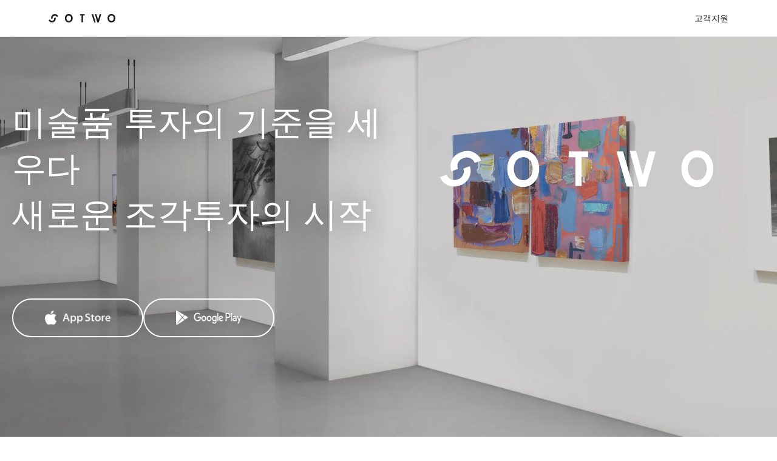

--- FILE ---
content_type: text/html
request_url: https://sotwo.com/
body_size: 19275
content:
<!DOCTYPE html><html lang="ko"><head><meta charSet="UTF-8"/><meta name="Robots" content="all"/><meta name="keywords" content="SOTWO, 소투, 쏘투, 소투홈페이지, 쏘투홈페이지, 서울옥션블루소투, 서울옥션블루, 소투홈페이지, 미술공동구매, 미술품공동구매, 단색화재테크,
그림재테크,블루칩미술품, 현대미술작가, 현대미술작품, 이우환, 백남준, 박서보, 이배, 고영훈, 김창열, 김구림, 이왈종, 마리킴, 앤디워홀, 요시토모나라,
조엘메슬러, 쿠사마야요이, 조르디커윅, 매드사키, 아모아코보아포, 하비에르카에하, 캐서린번하드, 에밀리메이스미스, 줄리안오피, 데이비드호크니, 20대재테크,
30대재테크, 40대재테크, 50대재테크, 그림재테크, 돈모으는방법, 돈버는방법, 미술작품구매, 미술작품재테크, 미술작품투자미술재테크, 미술품재테크,
사회초년생재테크, 소액재테크, 아트재테크, 아트테크, 예술품재테크, 작품재테크, 재테크, 직장인재테크, 천만원굴리기, 30대재테크노하우, 노후준비, 돈버는앱,
목돈굴리기, 미술품재테크하는방법, 미술품재테크하는법, 소액재테크수익, 소액재테크하는방법, 소액재테크하는법, 재테크노하우, 재테크수익, 재테크하는방법,
재테크하는법, 직장인재테크하는법, 40대재테크노하우, 분할소유, 손쉬운투자, 안정적투자, 안정적재테크, 미술품구매, 미술관, 유명한작품, 유명한작가, 미술소식,
미술시장, 슬기로운투자생활, 투자맛집, 재테크맛집, 간편투자, 재테크플랫폼, 재테크앱, 재테크어플, 분할투자, 노후대비, 투자어플, 투자앱, 투자플랫폼,
블루칩아트, 블루칩미술품, 미술품투자, 직장인투자, 소액투자, 투자, 100만원으로주식, 20대재테크노하우, 20대재테크수익, 20대재테크하는방법,
20대재테크하는법, 30대재테크수익, 30대재테크하는방법, 30대재테크하는법, 40대재테크수익, 40대재테크하는방법, 40대재테크하는법, 50대재테크노하우,
50대재테크수익, 50대재테크하는방법, 50대재테크하는법, 그림구매재테크, 그림재테크노하우, 그림재테크수익, 그림재테크하는방법, 그림재테크하는법, 돈버는어플,
미술구매재테크, 미술품블록체인, 아트온라인플랫폼, 아트테크어플, 옥션갤러리, 그림구매분할소유권, 그림분할소유권, 미술구매분할소유권, 미술분할소유권,
미술작품분할소유권, 미술품구매분할소유권, 미술품분할소유권, 분할소유권, 소액분할소유권, 아트분할소유권, 예술품구매분할소유권, 예술품분할소유권,
작품구매분할소유권, 작품분할소유권, 직장인분할소유권, 화가그림분할소유권, 아트공동구매, 미술작품공동구매"/><meta name="viewport" content="width=device-width"/><meta charSet="utf-8"/><title>SOTWO</title><meta name="description" content="미술품 투자의 기준을 세우다, SOTWO에서 새로운 조각투자를 시작해 보세요!"/><script async="" src="https://www.googletagmanager.com/gtag/js?id=G-MJXN537EFN"></script><script>
                window.dataLayer = window.dataLayer || [];
                function gtag(){dataLayer.push(arguments);}
                gtag('js', new Date());
                gtag('config', 'G-MJXN537EFN');
              </script><meta name="next-head-count" content="6"/><link rel="preload" href="/_next/static/css/a285445d2506aa899220.css" as="style"/><link rel="stylesheet" href="/_next/static/css/a285445d2506aa899220.css" data-n-g=""/><link rel="preload" href="/_next/static/css/0f0bdf9ea25252db7b58.css" as="style"/><link rel="stylesheet" href="/_next/static/css/0f0bdf9ea25252db7b58.css" data-n-p=""/><noscript data-n-css=""></noscript><link rel="preload" href="/_next/static/chunks/webpack-50bee04d1dc61f8adf5b.js" as="script"/><link rel="preload" href="/_next/static/chunks/framework.b819460669eea2cbcf84.js" as="script"/><link rel="preload" href="/_next/static/chunks/commons.85d25443c87b4d434089.js" as="script"/><link rel="preload" href="/_next/static/chunks/main-f4ba5a89197a5087659a.js" as="script"/><link rel="preload" href="/_next/static/chunks/pages/_app-d191f0bc936533fc15c8.js" as="script"/><link rel="preload" href="/_next/static/chunks/af1ae7d3050cfefec2429978dd1e78844d7eda84.f7d5202792d70d2705c3.js" as="script"/><link rel="preload" href="/_next/static/chunks/1092b8cfdbe5c18d7c367885a2ffb4b40d28192f.b6771f818a2bf44fea6c.js" as="script"/><link rel="preload" href="/_next/static/chunks/c13ce1db08d7b14171fd28e9ce5997da09aab9ea.3066daf5f283a098707b.js" as="script"/><link rel="preload" href="/_next/static/chunks/7119d9729c36f87155f779c7fba68d65e8a01cef.e3b2528fa4479224d77d.js" as="script"/><link rel="preload" href="/_next/static/chunks/pages/index-d15eef73e7abd0bfe3a3.js" as="script"/></head><body><div id="__next"><div class="intro-header"><div class=" "><header class="header_header-header-container__36Jpu"><div class="header_header-div-wrapper__1Tgic"><svg class="header_header-svg-logo__1wytC" width="110" height="14" viewBox="0 0 110 14" xmlns="http://www.w3.org/2000/svg"><path d="M39.704 6.978c0 3.912-2.462 7.013-6.422 7.013-3.959 0-6.42-3.101-6.42-7.013C26.861 3.03 29.408 0 33.281 0c3.874 0 6.422 3.03 6.422 6.978zm-2.617-.106c0-2.15-1.412-4.317-3.805-4.317-2.392 0-3.804 2.167-3.804 4.317 0 2.044.998 4.564 3.804 4.564s3.805-2.52 3.805-4.564zM56.85 2.608v11.03h-2.531V2.609h-2.617V.352h7.764v2.256H56.85zM76.26.176h2.579l2.685 9.234h.034L84.107.352h2.651l-3.984 13.55h-2.568L76.26.177zm1.38 13.727h-2.595L70.914.353h2.651l4.075 13.55zm32.358-6.925c0 3.912-2.461 7.013-6.42 7.013-3.96 0-6.422-3.101-6.422-7.013C97.157 3.03 99.705 0 103.578 0 107.452 0 110 3.03 110 6.978zm-2.616-.106c0-2.15-1.412-4.317-3.805-4.317-2.393 0-3.804 2.167-3.804 4.317 0 2.044.998 4.564 3.804 4.564s3.805-2.52 3.805-4.564zm-95.945-.92c1.124 3.089-.524 6.524-3.682 7.673-3.157 1.15-6.628-.423-7.752-3.511l2.5-.91c.632 1.738 2.585 2.623 4.362 1.976 1.777-.647 2.705-2.58 2.072-4.318l2.5-.91zm4.567-1.927-2.5.91a3.35 3.35 0 0 0-4.292-2.002l-.14.051A3.35 3.35 0 0 0 7.07 7.277l-2.5.91A5.951 5.951 0 0 1 8.128.559l.249-.091a5.951 5.951 0 0 1 7.628 3.557z" fill="#1E1E1E" fill-rule="evenodd"></path></svg><nav class="header_header-nav__21C4b"><a href="/faq/">고객지원</a><svg class="header_header-svg-hamburger__2VGQN" width="24" height="24" viewBox="0 0 24 24" xmlns="http://www.w3.org/2000/svg"><g fill="none" fill-rule="evenodd"><path d="M0 24h24V0H0z"></path><g fill="#1E1E1E"><path d="M2 5h20v2H2zM2 11h20v2H2zM2 17h20v2H2z"></path></g></g></svg></nav></div></header></div></div><section class="about_about-section1__25t6u"><div class="about_about-container__div__3idfZ"><div class="about_about-wrapper__div__2HYoY flex"><div class="about_about-text__div__2cnp7"><p class="about_about-title__p__2w-6_">미술품 투자의
기준을 세우다</p><p class="about_strong__p__3g177">새로운 조각투자의 시작</p></div><svg class="about_logo__svg__3zITv" xmlns="http://www.w3.org/2000/svg" width="450" height="60" viewBox="0 0 450 60"><path d="M163.174 29.924c0 16.776-10.045 30.076-26.2 30.076-16.156 0-26.2-13.3-26.2-30.076 0-16.927 10.395-29.924 26.2-29.924 15.804 0 26.2 12.997 26.2 29.924zm-10.677-.453c0-9.22-5.76-18.514-15.523-18.514-9.764 0-15.524 9.295-15.524 18.514 0 8.766 4.074 19.572 15.524 19.572 11.449 0 15.523-10.806 15.523-19.572zm80.637-18.287v47.305H222.81V11.184h-10.677V1.51h31.679v9.673h-10.677zM312.34.756h10.52l10.958 39.597h.14L344.353 1.51h10.817l-16.259 58.111h-10.478L312.339.756zm5.626 58.866H307.38l-16.857-58.11h10.817l16.626 58.11zM450 29.924C450 46.7 439.955 60 423.8 60c-16.156 0-26.2-13.3-26.2-30.076C397.6 12.997 407.996 0 423.8 0 439.604 0 450 12.997 450 29.924zm-10.677-.453c0-9.22-5.76-18.514-15.523-18.514-9.764 0-15.523 9.295-15.523 18.514 0 8.766 4.074 19.572 15.523 19.572 11.45 0 15.523-10.806 15.523-19.572zm-390.29-3.364C53.618 38.71 46.36 52.92 32.82 57.85 19.28 62.778 4.584 56.557-.003 43.954l10.721-3.902c2.581 7.092 10.85 10.593 18.47 7.82 7.62-2.774 11.705-10.771 9.123-17.863l10.721-3.902zm18.635-9.429-10.721 3.903c-2.582-7.092-10.423-10.749-17.515-8.168l-1.912.696c-7.091 2.581-10.748 10.423-8.167 17.515l-10.72 3.902C14.044 21.923 20.542 7.988 33.145 3.4l3.397-1.236c12.603-4.587 26.538 1.91 31.125 14.513z" fill="#FFF" fill-rule="evenodd"></path></svg></div><div class="about_about-link__div__lN2hY"><img src="/static/img/brand/logo-ios-store.png" alt="logo-ios-store" class="about_about-link__a__3tJWv"/><img src="/static/img/brand/logo-android-store.png" alt="logo-android-store" class="about_about-link__a__3tJWv"/></div></div></section><section class="about_about-section2__5mej3"><div><p class="about_about-text__p__1d1cP">미술 시장 내 독보적인 전문성과 금융 정책 준수로 더욱 투명하게</p><p class="about_about-text__p__1d1cP">미술품 조각투자 시장을 리드하는 SOTWO에서</p><p class="about_about-text__p__1d1cP">당신의 새로운 투자를 시작하세요.</p></div></section><section class="about_about-section3__3MwL4"><div class="about_about-wrapper__div__2HYoY"><h1 class="about_about-title__h1__3LGaV">SOTWO PORTFOLIO</h1><div class="about_about-text__div__2cnp7"><h6 class="about_about-text__h6__2S0WO"></h6><span class="about_about-text__span__3OeGv"></span></div></div></section><section class="about_about-section4__1Xt1-"><div class="about_about-wrapper__div__2HYoY"><div class="about_about-title__div__2BHGa"><div><h1 class="about_about-title__h1__3LGaV">믿을 수 있는 작품 선별은 기본</h1><h1 class="about_about-title__h1__3LGaV">검증된 투자처, SOTWO</h1></div></div><ul class="about_about-list__ul__EZg3Y"><li class="about_about-list__li__2SS-V"><img src="/static/img/brand/img-check.png" alt="check" loading="lazy" width="90" height="90"/><div><h5 class="about_about-text__h5__bCP0s">서울옥션 20년 노하우를 담은 작품 선별</h5><h6 class="about_about-text__h6__2S0WO">미술품 시장 업계 1위의 검증된 전문성을 기반으로 작품 엄선</h6></div></li><li class="about_about-list__li__2SS-V"><img src="/static/img/brand/img-check.png" alt="check" loading="lazy" width="90" height="90"/><div><h5 class="about_about-text__h5__bCP0s">투자 가치를 최우선으로 고려한 작품 소싱</h5><h6 class="about_about-text__h6__2S0WO">투자 가치가 높은 블루칩 작가와 유명 예술 작품 위주 선별 소싱</h6></div></li><li class="about_about-list__li__2SS-V"><img src="/static/img/brand/img-check.png" alt="check" loading="lazy" width="90" height="90"/><div><h5 class="about_about-text__h5__bCP0s">데이터로 증명된 투자 퀄리티</h5><h6 class="about_about-text__h6__2S0WO">매각율 · 평균 매각 소요기간 모두 고객의 기대치 대비 높은 성과</h6></div></li></ul></div></section><section class="about_about-section5__3_5M8"><div class="flex about_about-section5__flex__3ELEz flex-reverse"><img src="/static/img/brand/section5-01.webp" alt="금융기관 연동으로
더욱 탄탄하게" loading="lazy"/><div><p>금융기관 연동으로
더욱 탄탄하게</p><p>업계 1위 KB증권과의 협업
<span>* 증권사 점유율</span></p><p>SOTWO 앱에서 KB증권 계좌 연동까지 완료해 보세요.
철저하고 확실한 금융 정책 준수는 물론, 투명한 거래 과정까지 확인할 수 있어요.</p></div></div></section><section class="about_about-section6__26t17"><div class="flex about_about-section6__flex__1B9xe flex-reverse"><img src="/static/img/brand/section6-01.webp" alt="모두에게 열려 있는
투자 기회" loading="lazy"/><div><p>모두에게 열려 있는
투자 기회</p><p>공정한 청약</p><p>기존 선착순 모집 · 마감 방식보다
더 여유로운 청약 신청 프로세스 채택</p></div></div><div class="flex about_about-section6__flex__1B9xe "><img src="/static/img/brand/section6-02.webp" alt="새로운 투자 방식도
익숙하게" loading="lazy"/><div><p>새로운 투자 방식도
익숙하게</p><p>익숙한 투자</p><p>일반적인 공모주 청약 방식을
미술품 조각투자에 접목시켜
익숙하게 느껴지는 투자 프로세스</p></div></div></section><section class="about_about-section7__DEXGv"><div class="flex about_about-section7__flex__3BFqP flex-reverse"><img src="/static/img/brand/section7-01.webp" alt="사용은 쉽게,
청약은 빠르게,
과정은 간편하게." loading="lazy"/><div><p>사용은 쉽게,
청약은 빠르게,
과정은 간편하게.</p><p>청약참여</p><p>모바일 앱 서비스로 어디서나 편리하게
미술품 조각투자의 모든 것을
SOTWO 앱 하나로 완성해 보세요.</p></div></div></section><section class="about_about-section8__1HLlD">투자 가치의 또 다른 발견</section><section class="about_about-section9__3d_cG"><div class="about_section1-wrapper__div__62ZaK"><h1 class="about_title__h1__325NW">SOTWO는
앞서가는 조각투자 시장을
만들어 갑니다.</h1><div class="flex about_flex__div__2kexb"><img src="/static/img/brand/section9-01.webp" alt="" class="about_image__img__2ZdUd" loading="lazy" width="390" height="500"/><ul><li class="about_text__li__hpkDK">새로운 투자를 즐기고 싶다면</li><li class="about_text__li__hpkDK">새로운 소유 문화를 경험하고 싶다면</li><li class="about_text__li__hpkDK">색다른 미술품 컬렉팅을 시작하고 싶다면</li><li class="about_text__li__hpkDK">투자 포트폴리오에 안전자산을 추가하고 싶다면</li><li class="about_text__li__hpkDK">앞서가는 투자로 나의 투자 포트폴리오를 강화하고 싶다면</li></ul></div></div><div class="flex about_section2-wrapper__div__2FhCv flex-reverse"><img src="/static/img/brand/section9-02.webp" alt="SOTWO에서는
모두가 쉽게," loading="lazy"/><div><p>SOTWO에서는
모두가 쉽게,</p><p>미술품 가치 판단을 위한 객관적인 정보 제공
[미술 시장 동향 · 매거진 · 아티스트 정보 · 미술품 정보]</p></div></div><div class="about_section3-wrapper__div__2YJMz"><img src="/static/img/brand/section9-03.webp" alt="" loading="lazy" width="923" height="443"/><div class="flex about_section3-flex__div__1uvED "><img src="/static/img/brand/section9-04.webp" alt="미술 시장의
인사이트를 담아
내일을 제시합니다." loading="lazy"/><div><p>미술 시장의
인사이트를 담아
내일을 제시합니다.</p><p>투자 판단에 도움을 주는 핵심적인 콘텐츠로
혼자서도 쉽게 미술품 조각투자를
시작해 보세요.</p></div></div></div><div class="about_section4-wrapper__div__O8NKF"><img src="/static/img/brand/section9-05.webp" alt="" loading="lazy" width="923" height="477"/><div class="about_text__div__h2vWy"><h1 class="about_title__h1__325NW">미술품을 즐기는 색다른 방법</h1><p class="about_desc__p__13RT-">미술품 조각투자와 더불어 아트 전반의 견해까지 UP↑
투자 뿐만 아니라 미술품을 즐기는 문화를 경험하며 삶의 가치를 한 층 더 높여보세요.</p></div></div></section><footer class="footer_footer-footer-container__ojDWH"><div class="footer_footer-div-wrapper__3UPPP"><svg class="footer_footer-svg-logo__2eQw2" width="178" height="24" viewBox="0 0 178 24" xmlns="http://www.w3.org/2000/svg"><path d="M64.335 11.97c0 6.71-4.06 12.03-10.588 12.03-6.53 0-10.589-5.32-10.589-12.03C43.158 5.199 47.36 0 53.747 0c6.387 0 10.588 5.199 10.588 11.97zm-4.235-.186c0-3.759-2.358-7.549-6.353-7.549-3.996 0-6.353 3.79-6.353 7.55 0 3.574 1.667 7.98 6.353 7.98 4.685 0 6.353-4.406 6.353-7.98zm31.011-7.95v18.754H86.97V3.835h-4.282V0h12.706v3.835H91.11zM122.217 0h4.161l4.334 15.194h.056L134.88.29h4.278l-6.43 22.298h-4.145L122.217 0zm2.824 22.588h-4.357L113.747 0h4.451l6.843 22.588zm52.235-10.618c0 6.71-4.06 12.03-10.588 12.03-6.53 0-10.588-5.32-10.588-12.03C156.1 5.199 160.3 0 166.688 0c6.387 0 10.588 5.199 10.588 11.97zm-4.235-.186c0-3.759-2.357-7.549-6.353-7.549-3.996 0-6.353 3.79-6.353 7.55 0 3.574 1.667 7.98 6.353 7.98s6.353-4.406 6.353-7.98zM19.248 10.217c1.806 4.961-1.039 10.552-6.354 12.487C7.58 24.638 1.806 22.184 0 17.222l4.208-1.531c1.017 2.792 4.265 4.173 7.256 3.084 2.991-1.088 4.592-4.234 3.576-7.027l4.208-1.531zm7.337-3.674-4.208 1.531A5.38 5.38 0 0 0 15.48 4.86l-.72.262a5.38 5.38 0 0 0-3.216 6.896l-4.208 1.531a9.56 9.56 0 0 1 5.714-12.254l1.28-.466a9.56 9.56 0 0 1 12.254 5.715z" fill="#FFF" fill-rule="evenodd"></path></svg><nav class="footer_footer-nav__vNwMM"><div class="footer_footer-nav-div__menu__36lCf"><a href="/policy/?active=policyService">서비스 이용약관</a><a href="/policy/?active=policyPrivacy">개인정보처리방침</a><a href="/disclosure/">공시</a></div><div class="footer_footer-nav-div__sns__3mfdU"><a href="https://blog.naver.com/seoulauction_blue">BLOG</a><a href="https://www.instagram.com/seoulauction_blue/">INSTAGRAM</a></div></nav><section class="footer_footer-section-information__bc3U7">상호 : ㈜서울옥션블루 <br/>대표이사 : 이정봉 <br/>사업자등록번호 : 248-88-00333 <br/>통신판매업신고 : 2016-서울강남-00953 <br/>주소 : 서울특별시 강남구 언주로130길 35, 7층</section><section class="footer_footer-section-cs__6O5qn">고객센터 : TEL: 02-514-2505 <br/>Email : help@sotwo.com <br/>(평일: 10:00-17:00 (점심: 12:00~13:00), 토/일 공휴일 휴무)</section><section>호스팅개인정보 : ㈜서울옥션블루 | 개인정보관리책임자: 김병헌<br/>Copyright ⓒ 2020 Seoul Auction Blue Co., Ltd. All Rights Reserved.</section></div></footer></div><script id="__NEXT_DATA__" type="application/json">{"props":{"pageProps":{}},"page":"/","query":{},"buildId":"m32clX1D05CcQg63qX034","runtimeConfig":{"isProd":true,"staticFolder":"","apiUrl":"https://prod.sotwo.com","eventSeq":5,"hostUrl":"https://sotwo.com"},"nextExport":true,"autoExport":true,"isFallback":false}</script><script nomodule="" src="/_next/static/chunks/polyfills-0144d5b481bf411d4a2c.js"></script><script src="/_next/static/chunks/webpack-50bee04d1dc61f8adf5b.js" async=""></script><script src="/_next/static/chunks/framework.b819460669eea2cbcf84.js" async=""></script><script src="/_next/static/chunks/commons.85d25443c87b4d434089.js" async=""></script><script src="/_next/static/chunks/main-f4ba5a89197a5087659a.js" async=""></script><script src="/_next/static/chunks/pages/_app-d191f0bc936533fc15c8.js" async=""></script><script src="/_next/static/chunks/af1ae7d3050cfefec2429978dd1e78844d7eda84.f7d5202792d70d2705c3.js" async=""></script><script src="/_next/static/chunks/1092b8cfdbe5c18d7c367885a2ffb4b40d28192f.b6771f818a2bf44fea6c.js" async=""></script><script src="/_next/static/chunks/c13ce1db08d7b14171fd28e9ce5997da09aab9ea.3066daf5f283a098707b.js" async=""></script><script src="/_next/static/chunks/7119d9729c36f87155f779c7fba68d65e8a01cef.e3b2528fa4479224d77d.js" async=""></script><script src="/_next/static/chunks/pages/index-d15eef73e7abd0bfe3a3.js" async=""></script><script src="/_next/static/m32clX1D05CcQg63qX034/_buildManifest.js" async=""></script><script src="/_next/static/m32clX1D05CcQg63qX034/_ssgManifest.js" async=""></script></body></html>

--- FILE ---
content_type: text/css
request_url: https://sotwo.com/_next/static/css/0f0bdf9ea25252db7b58.css
body_size: 24496
content:
.footer_footer-footer-container__ojDWH{display:-webkit-flex;display:-moz-box;display:flex;-webkit-justify-content:center;-moz-box-pack:center;justify-content:center;width:100%;background-color:#1e1e1e;border:none}.footer_footer-div-wrapper__3UPPP{max-width:969px;padding:50px 20px;width:100vw}.footer_footer-svg-logo__2eQw2{margin-bottom:30px}.footer_footer-svg-logo__mo__2B21U{margin-bottom:20px}.footer_footer-nav__vNwMM{display:-webkit-flex;display:-moz-box;display:flex;-webkit-justify-content:space-between;-moz-box-pack:justify;justify-content:space-between}.footer_footer-nav-div__menu__36lCf{display:-webkit-flex;display:-moz-box;display:flex;grid-column-gap:32px;-webkit-column-gap:32px;-moz-column-gap:32px;column-gap:32px;margin-bottom:20px;font-size:13px;font-weight:400}.footer_footer-nav-div__menu__36lCf a{text-decoration:none;color:#fff}.footer_footer-nav__mo__3l_ao{margin-bottom:20px}.footer_footer-nav__mo__3l_ao .footer_footer-nav-div__menu__36lCf{display:-webkit-flex;display:-moz-box;display:flex;grid-column-gap:0;-webkit-column-gap:0;-moz-column-gap:0;column-gap:0;-webkit-justify-content:space-between;-moz-box-pack:justify;justify-content:space-between;margin-bottom:0;padding:18px 0;border-bottom:1px solid #e0e0e0}.footer_footer-nav__mo__3l_ao .footer_footer-nav-div__menu__36lCf a{text-align:center;display:inline-block;width:179px;line-height:11px;margin:6.5px 0}.footer_footer-nav__mo__3l_ao .footer_footer-nav-div__menu__36lCf a:nth-child(2){padding:0 15px;-webkit-box-sizing:content-box;-moz-box-sizing:content-box;box-sizing:content-box}.footer_footer-nav-div__sns__3mfdU{display:-webkit-flex;display:-moz-box;display:flex;grid-column-gap:40px;-webkit-column-gap:40px;-moz-column-gap:40px;column-gap:40px;font-size:16px;font-weight:500}.footer_footer-nav-div__sns__3mfdU a{text-decoration:none;color:#fff}.footer_footer-nav__mo__3l_ao .footer_footer-nav-div__sns__3mfdU{display:-webkit-flex;display:-moz-box;display:flex;-webkit-justify-content:space-between;-moz-box-pack:justify;justify-content:space-between;padding:18px 20px;grid-column-gap:0;-webkit-column-gap:0;-moz-column-gap:0;column-gap:0}.footer_footer-nav__mo__3l_ao .footer_footer-nav-div__sns__3mfdU a{width:-moz-calc(100%/2);width:calc(100% / 2);text-align:center;line-height:11px;margin:6.5px 0}.footer_footer-svg-logo__mo__2B21U{margin:0 20px 20px}.footer_footer-div-wrapper__3UPPP section{color:#fff;font-size:11px;line-height:1.64}.footer_footer-section-information__bc3U7{margin-bottom:12px}.footer_footer-section-cs__6O5qn{margin-bottom:15px}@media (max-width:639px){.footer_footer-footer-container__ojDWH{padding:0 0 100px}.footer_footer-div-wrapper__3UPPP{padding:0}.footer_footer-div-wrapper__3UPPP section{padding:0 20px}}.header_header-header-container__36Jpu{display:-webkit-flex;display:-moz-box;display:flex;-webkit-justify-content:center;-moz-box-pack:center;justify-content:center;position:fixed;width:100%;background-color:#fff;border-bottom:1px solid #e0e0e0;z-index:9999}.header_header-div-wrapper__1Tgic{max-width:1920px;width:100vw;height:60px;padding:18px 80px;-webkit-justify-content:space-between;-moz-box-pack:justify;justify-content:space-between}.header_header-div-wrapper__1Tgic,.header_header-svg-logo__1wytC{display:-webkit-flex;display:-moz-box;display:flex;-webkit-align-items:center;-moz-box-align:center;align-items:center}.header_header-svg-logo__1wytC{-webkit-justify-content:center;-moz-box-pack:center;justify-content:center;cursor:pointer}.header_header-nav__21C4b{display:-webkit-flex;display:-moz-box;display:flex;grid-column-gap:36px;-webkit-column-gap:36px;-moz-column-gap:36px;column-gap:36px}.header_header-nav__21C4b a{text-decoration:none;color:#1e1e1e;font-size:14px}.header_header-nav__21C4b .header_header-svg-close__3NNKT,.header_header-nav__21C4b .header_header-svg-hamburger__2VGQN{display:none;cursor:pointer}.header_header-div-mo__cIY7X{display:none;position:absolute;top:60px;width:100vw;height:-moz-calc(100vh - 60px);height:calc(100vh - 60px);background-color:#fff;padding:90px 20px 40px;font-size:32px;font-weight:500}.header_header-div-mo__cIY7X a{text-decoration:none;padding:30px 0;color:#1e1e1e}.header_header-div-mo__div__3BjiM{text-align:center;font-size:11px;color:#929598;position:absolute;bottom:40px;width:100%}@media (max-width:639px){.header_header-nav__21C4b a{display:none}.header_header-div-wrapper__1Tgic{padding:18px 20px}.header_header-div-mo__cIY7X,.header_header-nav__21C4b .header_header-svg-close__3NNKT,.header_header-nav__21C4b .header_header-svg-hamburger__2VGQN{display:-webkit-flex;display:-moz-box;display:flex}.header_header-div-mo__cIY7X{-webkit-flex-direction:column;-moz-box-orient:vertical;-moz-box-direction:normal;flex-direction:column}}.about_about-section1__25t6u{width:100%;height:100vh;background:url(/static/img/brand/section1-bg.webp) 50%;background-size:cover;display:-webkit-flex;display:-moz-box;display:flex;-webkit-justify-content:center;-moz-box-pack:center;justify-content:center;-webkit-flex-direction:column;-moz-box-orient:vertical;-moz-box-direction:normal;flex-direction:column}.about_about-section1__25t6u .about_about-container__div__3idfZ{margin:auto;max-width:1560px;width:100%}.about_about-section1__25t6u .about_about-wrapper__div__2HYoY{display:-webkit-flex;display:-moz-box;display:flex;-webkit-align-items:center;-moz-box-align:center;align-items:center;grid-gap:30px;gap:30px;width:100%;padding:0 20px}.about_about-section1__25t6u .about_about-text__div__2cnp7{display:-webkit-flex;display:-moz-box;display:flex;-webkit-flex-direction:column;-moz-box-orient:vertical;-moz-box-direction:normal;flex-direction:column;grid-gap:30px;gap:30px;color:#fff;text-shadow:0 0 40px rgba(0,0,0,.5);font-size:56px;line-height:1.36;width:50%}.about_about-section1__25t6u .about_about-text__div__2cnp7 .about_about-title__p__2w-6_{white-space:normal}.about_about-section1__25t6u .about_strong__p__3g177{font-weight:500}.about_about-section1__25t6u .about_logo__svg__3zITv{width:50%}.about_about-section1__25t6u .about_about-link__div__lN2hY{display:-webkit-flex;display:-moz-box;display:flex;grid-gap:18px;gap:18px;margin-top:100px;padding:0 20px}.about_about-section1__25t6u .about_about-link__a__3tJWv{padding:18px 52px;width:216px;height:64px;border-radius:32px;border:2px solid #fff;color:#fff}.about_about-section1__25t6u .about_about-link__a__3tJWv,.about_about-section2__5mej3{display:-webkit-flex;display:-moz-box;display:flex;-webkit-align-items:center;-moz-box-align:center;align-items:center;-webkit-justify-content:center;-moz-box-pack:center;justify-content:center}.about_about-section2__5mej3{height:544px;background-color:#f7f8fa;-webkit-flex-direction:column;-moz-box-orient:vertical;-moz-box-direction:normal;flex-direction:column}.about_about-section2__5mej3 .about_about-text__p__1d1cP{font-size:30px;font-weight:500;font-stretch:normal;font-style:normal;line-height:1.6;letter-spacing:normal;text-align:center;word-break:keep-all}.about_about-section3__3MwL4{display:-webkit-flex;display:-moz-box;display:flex;-webkit-align-items:center;-moz-box-align:center;align-items:center;-webkit-justify-content:center;-moz-box-pack:center;justify-content:center;padding:200px 0;background-color:#fff;max-width:1050px;margin:auto}.about_about-section3__3MwL4 .about_about-wrapper__div__2HYoY{width:1050px;display:grid;grid-template-columns:3fr 3fr 3fr 5fr;grid-gap:0 30px;margin:0 60px}.about_about-section3__3MwL4 .about_about-title__h1__3LGaV{font-size:42px;font-weight:700;grid-column:1/5;margin-bottom:50px}.about_about-section3__3MwL4 .about_about-text__div__2cnp7:last-child{grid-column:2/5;margin-top:40px}.about_about-section3__3MwL4 .about_about-text__h6__2S0WO{font-size:20px;line-height:1.5;color:#80868b;white-space:normal}.about_about-section3__3MwL4 .about_about-text__span__3OeGv{font-size:36px;font-weight:500;border-bottom:2px solid #1e1e1e}.about_about-section3__3MwL4 .about_about-text__div__2cnp7:last-child .about_about-text__span__3OeGv{font-size:60px}.about_about-section4__1Xt1-{background-color:#f7f8fa;display:-webkit-flex;display:-moz-box;display:flex;-webkit-align-items:center;-moz-box-align:center;align-items:center;padding:200px 0}.about_about-section4__1Xt1- .about_about-wrapper__div__2HYoY{width:1050px;margin:auto;padding-left:60px}.about_about-section4__1Xt1- .about_about-title__div__2BHGa{margin-bottom:120px}.about_about-section4__1Xt1- .about_about-title__h1__3LGaV{font-size:42px;font-weight:700}.about_about-section4__1Xt1- .about_about-list__ul__EZg3Y{display:-webkit-flex;display:-moz-box;display:flex;-webkit-flex-direction:column;-moz-box-orient:vertical;-moz-box-direction:normal;flex-direction:column;grid-gap:100px;gap:100px}.about_about-section4__1Xt1- .about_about-list__li__2SS-V{display:-webkit-flex;display:-moz-box;display:flex;-webkit-align-items:center;-moz-box-align:center;align-items:center;grid-gap:40px;gap:40px;padding-right:20px}.about_about-section4__1Xt1- .about_about-text__h5__bCP0s{font-size:32px;font-weight:500;font-stretch:normal;font-style:normal;line-height:1.75;margin-bottom:10px}.about_about-section4__1Xt1- .about_about-text__h6__2S0WO{font-size:24px;line-height:1.25;letter-spacing:normal;color:#80868b;word-break:keep-all}.about_about-section5__3_5M8,.about_about-section6__26t17,.about_about-section7__DEXGv{padding:120px 0;display:-webkit-flex;display:-moz-box;display:flex;-webkit-flex-direction:column;-moz-box-orient:vertical;-moz-box-direction:normal;flex-direction:column;-webkit-align-items:center;-moz-box-align:center;align-items:center;grid-gap:50px;gap:50px;word-break:keep-all}.about_about-section5__3_5M8 .about_about-section5__flex__3ELEz,.about_about-section7__DEXGv .about_about-section7__flex__3BFqP{-webkit-justify-content:space-between;-moz-box-pack:justify;justify-content:space-between;-webkit-align-items:center;-moz-box-align:center;align-items:center;padding-left:60px;max-width:1050px}.about_about-section5__3_5M8 .about_about-section5__flex__3ELEz:nth-child(2n){grid-gap:30px;gap:30px}.about_about-section5__3_5M8 .about_about-section5__flex__3ELEz:nth-child(2n) p,.about_about-section6__26t17 .about_about-section6__flex__1B9xe:nth-child(2n) p{text-align:right}.about_about-section5__3_5M8 .about_about-section5__flex__3ELEz:nth-child(2n) div{width:450px;margin-right:60px}.about_about-section5__3_5M8 .about_about-section5__flex__3ELEz p:first-child,.about_about-section6__26t17 .about_about-section6__flex__1B9xe p:first-child,.about_about-section7__DEXGv .about_about-section7__flex__3BFqP p:first-child{font-size:42px;font-weight:700;margin-bottom:30px}.about_about-section5__3_5M8 .about_about-section5__flex__3ELEz p:nth-child(2),.about_about-section6__26t17 .about_about-section6__flex__1B9xe p:nth-child(2),.about_about-section7__DEXGv .about_about-section7__flex__3BFqP p:nth-child(2){font-size:24px;font-weight:500;color:#3180f2;margin-bottom:50px}.about_about-section5__3_5M8 .about_about-section5__flex__3ELEz p:nth-child(2) span{font-size:14px;color:#c2c2c2}.about_about-section5__3_5M8 .about_about-section5__flex__3ELEz p:nth-child(3),.about_about-section6__26t17 .about_about-section6__flex__1B9xe p:nth-child(3),.about_about-section7__DEXGv .about_about-section7__flex__3BFqP p:nth-child(3){font-size:24px;line-height:1.5;color:#80868b}.about_about-section6__26t17{background-color:#f7f8fa}.about_about-section6__26t17 .about_about-section6__flex__1B9xe{-webkit-justify-content:space-between;-moz-box-pack:justify;justify-content:space-between;-webkit-align-items:center;-moz-box-align:center;align-items:center}.about_about-section6__26t17 .about_about-section6__flex__1B9xe:first-child{margin-left:60px}.about_about-section6__26t17 .about_about-section6__flex__1B9xe:nth-child(2){margin-right:60px}.about_about-section6__26t17 .about_about-section6__flex__1B9xe div,.about_about-section7__DEXGv .about_about-section7__flex__3BFqP div{width:450px}.about_about-section8__1HLlD{background:url(/static/img/brand/section8-bg.webp) 50%;background-size:cover;height:600px;-webkit-align-items:center;-moz-box-align:center;align-items:center;-webkit-justify-content:center;-moz-box-pack:center;justify-content:center;font-size:72px;font-weight:700;color:#fff}.about_about-section8__1HLlD,.about_about-section9__3d_cG{display:-webkit-flex;display:-moz-box;display:flex;word-break:keep-all}.about_about-section9__3d_cG{max-width:1050px;margin:auto;-webkit-flex-direction:column;-moz-box-orient:vertical;-moz-box-direction:normal;flex-direction:column;grid-gap:200px;gap:200px;padding:200px 0}.about_about-section9__3d_cG .about_section2-wrapper__div__2FhCv p:first-child,.about_about-section9__3d_cG .about_section3-wrapper__div__2YJMz .about_section3-flex__div__1uvED p:first-child,.about_about-section9__3d_cG .about_title__h1__325NW{font-size:42px;font-weight:700;line-height:1.43;margin-bottom:50px}.about_about-section9__3d_cG .about_section1-wrapper__div__62ZaK{display:-webkit-flex;display:-moz-box;display:flex;-webkit-flex-direction:column;-moz-box-orient:vertical;-moz-box-direction:normal;flex-direction:column;grid-gap:50px;gap:50px;margin:0 60px}.about_about-section9__3d_cG .about_section1-wrapper__div__62ZaK .about_flex__div__2kexb{grid-gap:60px;gap:60px;-webkit-align-items:center;-moz-box-align:center;align-items:center;opacity:.9;font-size:20px;font-weight:400;line-height:3}.about_about-section9__3d_cG .about_section1-wrapper__div__62ZaK .about_flex__div__2kexb img{width:390px}.about_about-section9__3d_cG .about_section1-wrapper__div__62ZaK .about_flex__div__2kexb .about_text__li__hpkDK:first-child{color:#929598}.about_about-section9__3d_cG .about_section1-wrapper__div__62ZaK .about_flex__div__2kexb .about_text__li__hpkDK:nth-child(2){color:#80868b}.about_about-section9__3d_cG .about_section1-wrapper__div__62ZaK .about_flex__div__2kexb .about_text__li__hpkDK:nth-child(3){color:#7b7b7b}.about_about-section9__3d_cG .about_section1-wrapper__div__62ZaK .about_flex__div__2kexb .about_text__li__hpkDK:nth-child(4){color:#666;font-weight:600}.about_about-section9__3d_cG .about_section1-wrapper__div__62ZaK .about_flex__div__2kexb .about_text__li__hpkDK:nth-child(5){color:#4a4a4a;font-weight:600}.about_about-section9__3d_cG .about_section2-wrapper__div__2FhCv{margin:0 60px;-webkit-justify-content:space-between;-moz-box-pack:justify;justify-content:space-between;-webkit-align-items:center;-moz-box-align:center;align-items:center;grid-gap:30px;gap:30px}.about_about-section9__3d_cG .about_section2-wrapper__div__2FhCv p:nth-child(2),.about_about-section9__3d_cG .about_section3-wrapper__div__2YJMz p:nth-child(2){font-size:24px;line-height:1.5;color:#80868b}.about_about-section9__3d_cG .about_section3-wrapper__div__2YJMz{margin:0 60px;display:-webkit-flex;display:-moz-box;display:flex;-webkit-flex-direction:column;-moz-box-orient:vertical;-moz-box-direction:normal;flex-direction:column;grid-gap:80px;gap:80px}.about_about-section9__3d_cG .about_section3-wrapper__div__2YJMz .about_section3-flex__div__1uvED{-webkit-justify-content:space-between;-moz-box-pack:justify;justify-content:space-between;text-align:right;grid-gap:30px;gap:30px}.about_about-section9__3d_cG .about_section4-wrapper__div__O8NKF{margin:0 60px}.about_about-section9__3d_cG .about_section4-wrapper__div__O8NKF .about_text__div__h2vWy{margin-top:100px}.about_about-section9__3d_cG .about_section4-wrapper__div__O8NKF .about_desc__p__13RT-{font-size:24px;line-height:1.5;color:#80868b}@media screen and (max-width:640px){.about_about-section1__25t6u{background-color:#3180f2}.about_about-section1__25t6u .about_about-wrapper__div__2HYoY{-webkit-flex-direction:column-reverse;-moz-box-orient:vertical;-moz-box-direction:reverse;flex-direction:column-reverse}.about_about-section1__25t6u .about_logo__svg__3zITv{width:360px;height:44px;margin:0 0 50px;padding:8.5px 71.7px 6.9px 71px}.about_about-section1__25t6u .about_about-wrapper__div__2HYoY{grid-gap:50px;gap:50px}.about_about-section1__25t6u .about_about-text__div__2cnp7{font-size:32px;text-align:center;line-height:normal;grid-gap:14px;gap:14px;width:100%}.about_about-section1__25t6u .about_about-text__div__2cnp7 .about_about-title__p__2w-6_{white-space:inherit;line-height:2}.about_about-section1__25t6u .about_about-link__div__lN2hY{-webkit-justify-content:center;-moz-box-pack:center;justify-content:center}.about_about-section2__5mej3{height:450px}.about_about-section2__5mej3 .about_about-text__p__1d1cP{font-size:24px;line-height:1.75}.about_about-section3__3MwL4{padding:120px 20px;max-width:540px}.about_about-section3__3MwL4 .about_about-wrapper__div__2HYoY{grid-template-columns:1fr 1fr 1fr;text-align:center;margin:0}.about_about-section3__3MwL4 .about_about-title__h1__3LGaV{grid-column:1/4;font-size:32px;margin-bottom:60px;text-align:center}.about_about-section3__3MwL4 .about_about-text__div__2cnp7:nth-child(5){grid-column:1/4;margin-top:30px}.about_about-section3__3MwL4 .about_about-text__div__2cnp7:last-child{grid-column:1/4;margin-top:60px}.about_about-section3__3MwL4 .about_about-text__h6__2S0WO{font-size:14px;line-height:1.29;white-space:pre-wrap}.about_about-section3__3MwL4 .about_about-text__span__3OeGv{font-size:20px}.about_about-section3__3MwL4 .about_about-text__div__2cnp7:last-child .about_about-text__span__3OeGv{font-size:34px}.about_about-section4__1Xt1-{background-color:#f7f8fa;display:-webkit-flex;display:-moz-box;display:flex;-webkit-align-items:center;-moz-box-align:center;align-items:center;-webkit-justify-content:center;-moz-box-pack:center;justify-content:center;padding:120px 20px;max-width:1050px;margin:auto}.about_about-section4__1Xt1- .about_about-wrapper__div__2HYoY{width:100%;margin:0;padding:0}.about_about-section4__1Xt1- .about_about-title__div__2BHGa{margin-bottom:60px}.about_about-section4__1Xt1- .about_about-title__h1__3LGaV{font-size:32px;text-align:center}.about_about-section4__1Xt1- .about_about-list__ul__EZg3Y{grid-gap:30px;gap:30px}.about_about-section4__1Xt1- .about_about-list__li__2SS-V{grid-gap:10px;gap:10px;-webkit-align-items:start;-moz-box-align:start;align-items:start;-webkit-justify-content:center;-moz-box-pack:center;justify-content:center}.about_about-section4__1Xt1- .about_about-list__li__2SS-V img{width:30px}.about_about-section4__1Xt1- .about_about-text__h5__bCP0s{width:274px;font-size:16px;line-height:1.5;margin-bottom:5px}.about_about-section4__1Xt1- .about_about-text__h6__2S0WO{width:257px;font-size:12px;line-height:normal}.about_about-section5__3_5M8,.about_about-section6__26t17{padding:120px 20px;grid-gap:120px;gap:120px;margin:auto}.about_about-section5__3_5M8 .about_about-section5__flex__3ELEz,.about_about-section7__DEXGv .about_about-section7__flex__3BFqP{-webkit-flex-direction:column-reverse;-moz-box-orient:vertical;-moz-box-direction:reverse;flex-direction:column-reverse;margin:0;padding:0}.about_about-section5__3_5M8 .about_about-section5__flex__3ELEz:nth-child(2n){grid-gap:0;gap:0}.about_about-section5__3_5M8 .about_about-section5__flex__3ELEz:nth-child(2n) p,.about_about-section6__26t17 .about_about-section6__flex__1B9xe:nth-child(2n) p{text-align:right}.about_about-section5__3_5M8 .about_about-section5__flex__3ELEz:nth-child(2n) div{width:100%;margin-right:0}.about_about-section5__3_5M8 .about_about-section5__flex__3ELEz p:first-child,.about_about-section6__26t17 .about_about-section6__flex__1B9xe p:first-child,.about_about-section7__DEXGv .about_about-section7__flex__3BFqP p:first-child{font-size:32px;margin-bottom:15px;text-align:center}.about_about-section5__3_5M8 .about_about-section5__flex__3ELEz p:nth-child(2),.about_about-section6__26t17 .about_about-section6__flex__1B9xe p:nth-child(2),.about_about-section7__DEXGv .about_about-section7__flex__3BFqP p:nth-child(2){font-size:16px;margin-bottom:30px;text-align:center}.about_about-section5__3_5M8 .about_about-section5__flex__3ELEz p:nth-child(3),.about_about-section6__26t17 .about_about-section6__flex__1B9xe p:nth-child(3),.about_about-section7__DEXGv .about_about-section7__flex__3BFqP p:nth-child(3){font-size:18px;line-height:1.33;text-align:center;margin-bottom:60px}.about_about-section6__26t17 .about_about-section6__flex__1B9xe{-webkit-justify-content:space-between;-moz-box-pack:justify;justify-content:space-between;-webkit-align-items:center;-moz-box-align:center;align-items:center}.about_about-section6__26t17 .about_about-section6__flex__1B9xe:first-child,.about_about-section6__26t17 .about_about-section6__flex__1B9xe:nth-child(2){margin:0;-webkit-flex-direction:column-reverse;-moz-box-orient:vertical;-moz-box-direction:reverse;flex-direction:column-reverse}.about_about-section6__26t17 .about_about-section6__flex__1B9xe div,.about_about-section7__DEXGv .about_about-section7__flex__3BFqP div{width:100%}.about_about-section7__DEXGv{background-color:#f7f8fa;padding:0 20px 120px}.about_about-section8__1HLlD{height:400px;font-size:32px}.about_about-section9__3d_cG{grid-gap:120px;gap:120px;padding:120px 20px}.about_about-section9__3d_cG .about_section2-wrapper__div__2FhCv p:first-child,.about_about-section9__3d_cG .about_section3-wrapper__div__2YJMz .about_section3-flex__div__1uvED p:first-child,.about_about-section9__3d_cG .about_title__h1__325NW{font-size:32px;font-weight:700;line-height:1.31;margin-bottom:30px}.about_about-section9__3d_cG .about_section1-wrapper__div__62ZaK{display:-webkit-flex;display:-moz-box;display:flex;-webkit-flex-direction:column;-moz-box-orient:vertical;-moz-box-direction:normal;flex-direction:column;grid-gap:50px;gap:50px;margin:0}.about_about-section9__3d_cG .about_section1-wrapper__div__62ZaK .about_flex__div__2kexb{grid-gap:60px;gap:60px;-webkit-align-items:unset;-moz-box-align:unset;align-items:unset}.about_about-section9__3d_cG .about_section1-wrapper__div__62ZaK .about_flex__div__2kexb img{width:452px}.about_about-section9__3d_cG .about_section1-wrapper__div__62ZaK .about_flex__div__2kexb .about_image__img__2ZdUd{width:452px;margin:auto}.about_about-section9__3d_cG .about_section1-wrapper__div__62ZaK .about_flex__div__2kexb .about_text__li__hpkDK{font-size:14.9px}.about_about-section9__3d_cG .about_section1-wrapper__div__62ZaK .about_flex__div__2kexb .about_text__li__hpkDK:first-child{color:#929598;text-align:right}.about_about-section9__3d_cG .about_section1-wrapper__div__62ZaK .about_flex__div__2kexb .about_text__li__hpkDK:nth-child(2){color:#80868b;text-align:right}.about_about-section9__3d_cG .about_section1-wrapper__div__62ZaK .about_flex__div__2kexb .about_text__li__hpkDK:nth-child(3){color:#7b7b7b;text-align:right}.about_about-section9__3d_cG .about_section1-wrapper__div__62ZaK .about_flex__div__2kexb .about_text__li__hpkDK:nth-child(4){color:#666;text-align:right}.about_about-section9__3d_cG .about_section1-wrapper__div__62ZaK .about_flex__div__2kexb .about_text__li__hpkDK:nth-child(5){color:#4a4a4a;text-align:right}.about_about-section9__3d_cG .about_section2-wrapper__div__2FhCv{margin:0;-webkit-flex-direction:column-reverse;-moz-box-orient:vertical;-moz-box-direction:reverse;flex-direction:column-reverse;-webkit-align-items:unset;-moz-box-align:unset;align-items:unset;grid-gap:0;gap:0}.about_about-section9__3d_cG .about_section2-wrapper__div__2FhCv img{width:452px;margin:auto}.about_about-section9__3d_cG .about_section2-wrapper__div__2FhCv p:nth-child(2),.about_about-section9__3d_cG .about_section3-wrapper__div__2YJMz p:nth-child(2){font-size:18px;line-height:1.33;width:100%;margin-bottom:60px}.about_about-section9__3d_cG .about_section3-wrapper__div__2YJMz{margin:0;grid-gap:30px;gap:30px;-webkit-flex-direction:column-reverse;-moz-box-orient:vertical;-moz-box-direction:reverse;flex-direction:column-reverse}.about_about-section9__3d_cG .about_section3-wrapper__div__2YJMz p:nth-child(2){white-space:normal}.about_about-section9__3d_cG .about_section3-wrapper__div__2YJMz .about_section3-flex__div__1uvED{-webkit-flex-direction:column-reverse;-moz-box-orient:vertical;-moz-box-direction:reverse;flex-direction:column-reverse;text-align:left;grid-gap:0;gap:0}.about_about-section9__3d_cG .about_section3-wrapper__div__2YJMz .about_section3-flex__div__1uvED img{width:388px}.about_about-section9__3d_cG .about_section4-wrapper__div__O8NKF{display:-webkit-flex;display:-moz-box;display:flex;-webkit-flex-direction:column-reverse;-moz-box-orient:vertical;-moz-box-direction:reverse;flex-direction:column-reverse;margin:0}.about_about-section9__3d_cG .about_section4-wrapper__div__O8NKF .about_text__div__h2vWy{margin:0 0 60px}.about_about-section9__3d_cG .about_section4-wrapper__div__O8NKF .about_desc__p__13RT-{font-size:18px;line-height:1.33}}

--- FILE ---
content_type: text/css
request_url: https://sotwo.com/_next/static/css/0f0bdf9ea25252db7b58.css
body_size: 24496
content:
.footer_footer-footer-container__ojDWH{display:-webkit-flex;display:-moz-box;display:flex;-webkit-justify-content:center;-moz-box-pack:center;justify-content:center;width:100%;background-color:#1e1e1e;border:none}.footer_footer-div-wrapper__3UPPP{max-width:969px;padding:50px 20px;width:100vw}.footer_footer-svg-logo__2eQw2{margin-bottom:30px}.footer_footer-svg-logo__mo__2B21U{margin-bottom:20px}.footer_footer-nav__vNwMM{display:-webkit-flex;display:-moz-box;display:flex;-webkit-justify-content:space-between;-moz-box-pack:justify;justify-content:space-between}.footer_footer-nav-div__menu__36lCf{display:-webkit-flex;display:-moz-box;display:flex;grid-column-gap:32px;-webkit-column-gap:32px;-moz-column-gap:32px;column-gap:32px;margin-bottom:20px;font-size:13px;font-weight:400}.footer_footer-nav-div__menu__36lCf a{text-decoration:none;color:#fff}.footer_footer-nav__mo__3l_ao{margin-bottom:20px}.footer_footer-nav__mo__3l_ao .footer_footer-nav-div__menu__36lCf{display:-webkit-flex;display:-moz-box;display:flex;grid-column-gap:0;-webkit-column-gap:0;-moz-column-gap:0;column-gap:0;-webkit-justify-content:space-between;-moz-box-pack:justify;justify-content:space-between;margin-bottom:0;padding:18px 0;border-bottom:1px solid #e0e0e0}.footer_footer-nav__mo__3l_ao .footer_footer-nav-div__menu__36lCf a{text-align:center;display:inline-block;width:179px;line-height:11px;margin:6.5px 0}.footer_footer-nav__mo__3l_ao .footer_footer-nav-div__menu__36lCf a:nth-child(2){padding:0 15px;-webkit-box-sizing:content-box;-moz-box-sizing:content-box;box-sizing:content-box}.footer_footer-nav-div__sns__3mfdU{display:-webkit-flex;display:-moz-box;display:flex;grid-column-gap:40px;-webkit-column-gap:40px;-moz-column-gap:40px;column-gap:40px;font-size:16px;font-weight:500}.footer_footer-nav-div__sns__3mfdU a{text-decoration:none;color:#fff}.footer_footer-nav__mo__3l_ao .footer_footer-nav-div__sns__3mfdU{display:-webkit-flex;display:-moz-box;display:flex;-webkit-justify-content:space-between;-moz-box-pack:justify;justify-content:space-between;padding:18px 20px;grid-column-gap:0;-webkit-column-gap:0;-moz-column-gap:0;column-gap:0}.footer_footer-nav__mo__3l_ao .footer_footer-nav-div__sns__3mfdU a{width:-moz-calc(100%/2);width:calc(100% / 2);text-align:center;line-height:11px;margin:6.5px 0}.footer_footer-svg-logo__mo__2B21U{margin:0 20px 20px}.footer_footer-div-wrapper__3UPPP section{color:#fff;font-size:11px;line-height:1.64}.footer_footer-section-information__bc3U7{margin-bottom:12px}.footer_footer-section-cs__6O5qn{margin-bottom:15px}@media (max-width:639px){.footer_footer-footer-container__ojDWH{padding:0 0 100px}.footer_footer-div-wrapper__3UPPP{padding:0}.footer_footer-div-wrapper__3UPPP section{padding:0 20px}}.header_header-header-container__36Jpu{display:-webkit-flex;display:-moz-box;display:flex;-webkit-justify-content:center;-moz-box-pack:center;justify-content:center;position:fixed;width:100%;background-color:#fff;border-bottom:1px solid #e0e0e0;z-index:9999}.header_header-div-wrapper__1Tgic{max-width:1920px;width:100vw;height:60px;padding:18px 80px;-webkit-justify-content:space-between;-moz-box-pack:justify;justify-content:space-between}.header_header-div-wrapper__1Tgic,.header_header-svg-logo__1wytC{display:-webkit-flex;display:-moz-box;display:flex;-webkit-align-items:center;-moz-box-align:center;align-items:center}.header_header-svg-logo__1wytC{-webkit-justify-content:center;-moz-box-pack:center;justify-content:center;cursor:pointer}.header_header-nav__21C4b{display:-webkit-flex;display:-moz-box;display:flex;grid-column-gap:36px;-webkit-column-gap:36px;-moz-column-gap:36px;column-gap:36px}.header_header-nav__21C4b a{text-decoration:none;color:#1e1e1e;font-size:14px}.header_header-nav__21C4b .header_header-svg-close__3NNKT,.header_header-nav__21C4b .header_header-svg-hamburger__2VGQN{display:none;cursor:pointer}.header_header-div-mo__cIY7X{display:none;position:absolute;top:60px;width:100vw;height:-moz-calc(100vh - 60px);height:calc(100vh - 60px);background-color:#fff;padding:90px 20px 40px;font-size:32px;font-weight:500}.header_header-div-mo__cIY7X a{text-decoration:none;padding:30px 0;color:#1e1e1e}.header_header-div-mo__div__3BjiM{text-align:center;font-size:11px;color:#929598;position:absolute;bottom:40px;width:100%}@media (max-width:639px){.header_header-nav__21C4b a{display:none}.header_header-div-wrapper__1Tgic{padding:18px 20px}.header_header-div-mo__cIY7X,.header_header-nav__21C4b .header_header-svg-close__3NNKT,.header_header-nav__21C4b .header_header-svg-hamburger__2VGQN{display:-webkit-flex;display:-moz-box;display:flex}.header_header-div-mo__cIY7X{-webkit-flex-direction:column;-moz-box-orient:vertical;-moz-box-direction:normal;flex-direction:column}}.about_about-section1__25t6u{width:100%;height:100vh;background:url(/static/img/brand/section1-bg.webp) 50%;background-size:cover;display:-webkit-flex;display:-moz-box;display:flex;-webkit-justify-content:center;-moz-box-pack:center;justify-content:center;-webkit-flex-direction:column;-moz-box-orient:vertical;-moz-box-direction:normal;flex-direction:column}.about_about-section1__25t6u .about_about-container__div__3idfZ{margin:auto;max-width:1560px;width:100%}.about_about-section1__25t6u .about_about-wrapper__div__2HYoY{display:-webkit-flex;display:-moz-box;display:flex;-webkit-align-items:center;-moz-box-align:center;align-items:center;grid-gap:30px;gap:30px;width:100%;padding:0 20px}.about_about-section1__25t6u .about_about-text__div__2cnp7{display:-webkit-flex;display:-moz-box;display:flex;-webkit-flex-direction:column;-moz-box-orient:vertical;-moz-box-direction:normal;flex-direction:column;grid-gap:30px;gap:30px;color:#fff;text-shadow:0 0 40px rgba(0,0,0,.5);font-size:56px;line-height:1.36;width:50%}.about_about-section1__25t6u .about_about-text__div__2cnp7 .about_about-title__p__2w-6_{white-space:normal}.about_about-section1__25t6u .about_strong__p__3g177{font-weight:500}.about_about-section1__25t6u .about_logo__svg__3zITv{width:50%}.about_about-section1__25t6u .about_about-link__div__lN2hY{display:-webkit-flex;display:-moz-box;display:flex;grid-gap:18px;gap:18px;margin-top:100px;padding:0 20px}.about_about-section1__25t6u .about_about-link__a__3tJWv{padding:18px 52px;width:216px;height:64px;border-radius:32px;border:2px solid #fff;color:#fff}.about_about-section1__25t6u .about_about-link__a__3tJWv,.about_about-section2__5mej3{display:-webkit-flex;display:-moz-box;display:flex;-webkit-align-items:center;-moz-box-align:center;align-items:center;-webkit-justify-content:center;-moz-box-pack:center;justify-content:center}.about_about-section2__5mej3{height:544px;background-color:#f7f8fa;-webkit-flex-direction:column;-moz-box-orient:vertical;-moz-box-direction:normal;flex-direction:column}.about_about-section2__5mej3 .about_about-text__p__1d1cP{font-size:30px;font-weight:500;font-stretch:normal;font-style:normal;line-height:1.6;letter-spacing:normal;text-align:center;word-break:keep-all}.about_about-section3__3MwL4{display:-webkit-flex;display:-moz-box;display:flex;-webkit-align-items:center;-moz-box-align:center;align-items:center;-webkit-justify-content:center;-moz-box-pack:center;justify-content:center;padding:200px 0;background-color:#fff;max-width:1050px;margin:auto}.about_about-section3__3MwL4 .about_about-wrapper__div__2HYoY{width:1050px;display:grid;grid-template-columns:3fr 3fr 3fr 5fr;grid-gap:0 30px;margin:0 60px}.about_about-section3__3MwL4 .about_about-title__h1__3LGaV{font-size:42px;font-weight:700;grid-column:1/5;margin-bottom:50px}.about_about-section3__3MwL4 .about_about-text__div__2cnp7:last-child{grid-column:2/5;margin-top:40px}.about_about-section3__3MwL4 .about_about-text__h6__2S0WO{font-size:20px;line-height:1.5;color:#80868b;white-space:normal}.about_about-section3__3MwL4 .about_about-text__span__3OeGv{font-size:36px;font-weight:500;border-bottom:2px solid #1e1e1e}.about_about-section3__3MwL4 .about_about-text__div__2cnp7:last-child .about_about-text__span__3OeGv{font-size:60px}.about_about-section4__1Xt1-{background-color:#f7f8fa;display:-webkit-flex;display:-moz-box;display:flex;-webkit-align-items:center;-moz-box-align:center;align-items:center;padding:200px 0}.about_about-section4__1Xt1- .about_about-wrapper__div__2HYoY{width:1050px;margin:auto;padding-left:60px}.about_about-section4__1Xt1- .about_about-title__div__2BHGa{margin-bottom:120px}.about_about-section4__1Xt1- .about_about-title__h1__3LGaV{font-size:42px;font-weight:700}.about_about-section4__1Xt1- .about_about-list__ul__EZg3Y{display:-webkit-flex;display:-moz-box;display:flex;-webkit-flex-direction:column;-moz-box-orient:vertical;-moz-box-direction:normal;flex-direction:column;grid-gap:100px;gap:100px}.about_about-section4__1Xt1- .about_about-list__li__2SS-V{display:-webkit-flex;display:-moz-box;display:flex;-webkit-align-items:center;-moz-box-align:center;align-items:center;grid-gap:40px;gap:40px;padding-right:20px}.about_about-section4__1Xt1- .about_about-text__h5__bCP0s{font-size:32px;font-weight:500;font-stretch:normal;font-style:normal;line-height:1.75;margin-bottom:10px}.about_about-section4__1Xt1- .about_about-text__h6__2S0WO{font-size:24px;line-height:1.25;letter-spacing:normal;color:#80868b;word-break:keep-all}.about_about-section5__3_5M8,.about_about-section6__26t17,.about_about-section7__DEXGv{padding:120px 0;display:-webkit-flex;display:-moz-box;display:flex;-webkit-flex-direction:column;-moz-box-orient:vertical;-moz-box-direction:normal;flex-direction:column;-webkit-align-items:center;-moz-box-align:center;align-items:center;grid-gap:50px;gap:50px;word-break:keep-all}.about_about-section5__3_5M8 .about_about-section5__flex__3ELEz,.about_about-section7__DEXGv .about_about-section7__flex__3BFqP{-webkit-justify-content:space-between;-moz-box-pack:justify;justify-content:space-between;-webkit-align-items:center;-moz-box-align:center;align-items:center;padding-left:60px;max-width:1050px}.about_about-section5__3_5M8 .about_about-section5__flex__3ELEz:nth-child(2n){grid-gap:30px;gap:30px}.about_about-section5__3_5M8 .about_about-section5__flex__3ELEz:nth-child(2n) p,.about_about-section6__26t17 .about_about-section6__flex__1B9xe:nth-child(2n) p{text-align:right}.about_about-section5__3_5M8 .about_about-section5__flex__3ELEz:nth-child(2n) div{width:450px;margin-right:60px}.about_about-section5__3_5M8 .about_about-section5__flex__3ELEz p:first-child,.about_about-section6__26t17 .about_about-section6__flex__1B9xe p:first-child,.about_about-section7__DEXGv .about_about-section7__flex__3BFqP p:first-child{font-size:42px;font-weight:700;margin-bottom:30px}.about_about-section5__3_5M8 .about_about-section5__flex__3ELEz p:nth-child(2),.about_about-section6__26t17 .about_about-section6__flex__1B9xe p:nth-child(2),.about_about-section7__DEXGv .about_about-section7__flex__3BFqP p:nth-child(2){font-size:24px;font-weight:500;color:#3180f2;margin-bottom:50px}.about_about-section5__3_5M8 .about_about-section5__flex__3ELEz p:nth-child(2) span{font-size:14px;color:#c2c2c2}.about_about-section5__3_5M8 .about_about-section5__flex__3ELEz p:nth-child(3),.about_about-section6__26t17 .about_about-section6__flex__1B9xe p:nth-child(3),.about_about-section7__DEXGv .about_about-section7__flex__3BFqP p:nth-child(3){font-size:24px;line-height:1.5;color:#80868b}.about_about-section6__26t17{background-color:#f7f8fa}.about_about-section6__26t17 .about_about-section6__flex__1B9xe{-webkit-justify-content:space-between;-moz-box-pack:justify;justify-content:space-between;-webkit-align-items:center;-moz-box-align:center;align-items:center}.about_about-section6__26t17 .about_about-section6__flex__1B9xe:first-child{margin-left:60px}.about_about-section6__26t17 .about_about-section6__flex__1B9xe:nth-child(2){margin-right:60px}.about_about-section6__26t17 .about_about-section6__flex__1B9xe div,.about_about-section7__DEXGv .about_about-section7__flex__3BFqP div{width:450px}.about_about-section8__1HLlD{background:url(/static/img/brand/section8-bg.webp) 50%;background-size:cover;height:600px;-webkit-align-items:center;-moz-box-align:center;align-items:center;-webkit-justify-content:center;-moz-box-pack:center;justify-content:center;font-size:72px;font-weight:700;color:#fff}.about_about-section8__1HLlD,.about_about-section9__3d_cG{display:-webkit-flex;display:-moz-box;display:flex;word-break:keep-all}.about_about-section9__3d_cG{max-width:1050px;margin:auto;-webkit-flex-direction:column;-moz-box-orient:vertical;-moz-box-direction:normal;flex-direction:column;grid-gap:200px;gap:200px;padding:200px 0}.about_about-section9__3d_cG .about_section2-wrapper__div__2FhCv p:first-child,.about_about-section9__3d_cG .about_section3-wrapper__div__2YJMz .about_section3-flex__div__1uvED p:first-child,.about_about-section9__3d_cG .about_title__h1__325NW{font-size:42px;font-weight:700;line-height:1.43;margin-bottom:50px}.about_about-section9__3d_cG .about_section1-wrapper__div__62ZaK{display:-webkit-flex;display:-moz-box;display:flex;-webkit-flex-direction:column;-moz-box-orient:vertical;-moz-box-direction:normal;flex-direction:column;grid-gap:50px;gap:50px;margin:0 60px}.about_about-section9__3d_cG .about_section1-wrapper__div__62ZaK .about_flex__div__2kexb{grid-gap:60px;gap:60px;-webkit-align-items:center;-moz-box-align:center;align-items:center;opacity:.9;font-size:20px;font-weight:400;line-height:3}.about_about-section9__3d_cG .about_section1-wrapper__div__62ZaK .about_flex__div__2kexb img{width:390px}.about_about-section9__3d_cG .about_section1-wrapper__div__62ZaK .about_flex__div__2kexb .about_text__li__hpkDK:first-child{color:#929598}.about_about-section9__3d_cG .about_section1-wrapper__div__62ZaK .about_flex__div__2kexb .about_text__li__hpkDK:nth-child(2){color:#80868b}.about_about-section9__3d_cG .about_section1-wrapper__div__62ZaK .about_flex__div__2kexb .about_text__li__hpkDK:nth-child(3){color:#7b7b7b}.about_about-section9__3d_cG .about_section1-wrapper__div__62ZaK .about_flex__div__2kexb .about_text__li__hpkDK:nth-child(4){color:#666;font-weight:600}.about_about-section9__3d_cG .about_section1-wrapper__div__62ZaK .about_flex__div__2kexb .about_text__li__hpkDK:nth-child(5){color:#4a4a4a;font-weight:600}.about_about-section9__3d_cG .about_section2-wrapper__div__2FhCv{margin:0 60px;-webkit-justify-content:space-between;-moz-box-pack:justify;justify-content:space-between;-webkit-align-items:center;-moz-box-align:center;align-items:center;grid-gap:30px;gap:30px}.about_about-section9__3d_cG .about_section2-wrapper__div__2FhCv p:nth-child(2),.about_about-section9__3d_cG .about_section3-wrapper__div__2YJMz p:nth-child(2){font-size:24px;line-height:1.5;color:#80868b}.about_about-section9__3d_cG .about_section3-wrapper__div__2YJMz{margin:0 60px;display:-webkit-flex;display:-moz-box;display:flex;-webkit-flex-direction:column;-moz-box-orient:vertical;-moz-box-direction:normal;flex-direction:column;grid-gap:80px;gap:80px}.about_about-section9__3d_cG .about_section3-wrapper__div__2YJMz .about_section3-flex__div__1uvED{-webkit-justify-content:space-between;-moz-box-pack:justify;justify-content:space-between;text-align:right;grid-gap:30px;gap:30px}.about_about-section9__3d_cG .about_section4-wrapper__div__O8NKF{margin:0 60px}.about_about-section9__3d_cG .about_section4-wrapper__div__O8NKF .about_text__div__h2vWy{margin-top:100px}.about_about-section9__3d_cG .about_section4-wrapper__div__O8NKF .about_desc__p__13RT-{font-size:24px;line-height:1.5;color:#80868b}@media screen and (max-width:640px){.about_about-section1__25t6u{background-color:#3180f2}.about_about-section1__25t6u .about_about-wrapper__div__2HYoY{-webkit-flex-direction:column-reverse;-moz-box-orient:vertical;-moz-box-direction:reverse;flex-direction:column-reverse}.about_about-section1__25t6u .about_logo__svg__3zITv{width:360px;height:44px;margin:0 0 50px;padding:8.5px 71.7px 6.9px 71px}.about_about-section1__25t6u .about_about-wrapper__div__2HYoY{grid-gap:50px;gap:50px}.about_about-section1__25t6u .about_about-text__div__2cnp7{font-size:32px;text-align:center;line-height:normal;grid-gap:14px;gap:14px;width:100%}.about_about-section1__25t6u .about_about-text__div__2cnp7 .about_about-title__p__2w-6_{white-space:inherit;line-height:2}.about_about-section1__25t6u .about_about-link__div__lN2hY{-webkit-justify-content:center;-moz-box-pack:center;justify-content:center}.about_about-section2__5mej3{height:450px}.about_about-section2__5mej3 .about_about-text__p__1d1cP{font-size:24px;line-height:1.75}.about_about-section3__3MwL4{padding:120px 20px;max-width:540px}.about_about-section3__3MwL4 .about_about-wrapper__div__2HYoY{grid-template-columns:1fr 1fr 1fr;text-align:center;margin:0}.about_about-section3__3MwL4 .about_about-title__h1__3LGaV{grid-column:1/4;font-size:32px;margin-bottom:60px;text-align:center}.about_about-section3__3MwL4 .about_about-text__div__2cnp7:nth-child(5){grid-column:1/4;margin-top:30px}.about_about-section3__3MwL4 .about_about-text__div__2cnp7:last-child{grid-column:1/4;margin-top:60px}.about_about-section3__3MwL4 .about_about-text__h6__2S0WO{font-size:14px;line-height:1.29;white-space:pre-wrap}.about_about-section3__3MwL4 .about_about-text__span__3OeGv{font-size:20px}.about_about-section3__3MwL4 .about_about-text__div__2cnp7:last-child .about_about-text__span__3OeGv{font-size:34px}.about_about-section4__1Xt1-{background-color:#f7f8fa;display:-webkit-flex;display:-moz-box;display:flex;-webkit-align-items:center;-moz-box-align:center;align-items:center;-webkit-justify-content:center;-moz-box-pack:center;justify-content:center;padding:120px 20px;max-width:1050px;margin:auto}.about_about-section4__1Xt1- .about_about-wrapper__div__2HYoY{width:100%;margin:0;padding:0}.about_about-section4__1Xt1- .about_about-title__div__2BHGa{margin-bottom:60px}.about_about-section4__1Xt1- .about_about-title__h1__3LGaV{font-size:32px;text-align:center}.about_about-section4__1Xt1- .about_about-list__ul__EZg3Y{grid-gap:30px;gap:30px}.about_about-section4__1Xt1- .about_about-list__li__2SS-V{grid-gap:10px;gap:10px;-webkit-align-items:start;-moz-box-align:start;align-items:start;-webkit-justify-content:center;-moz-box-pack:center;justify-content:center}.about_about-section4__1Xt1- .about_about-list__li__2SS-V img{width:30px}.about_about-section4__1Xt1- .about_about-text__h5__bCP0s{width:274px;font-size:16px;line-height:1.5;margin-bottom:5px}.about_about-section4__1Xt1- .about_about-text__h6__2S0WO{width:257px;font-size:12px;line-height:normal}.about_about-section5__3_5M8,.about_about-section6__26t17{padding:120px 20px;grid-gap:120px;gap:120px;margin:auto}.about_about-section5__3_5M8 .about_about-section5__flex__3ELEz,.about_about-section7__DEXGv .about_about-section7__flex__3BFqP{-webkit-flex-direction:column-reverse;-moz-box-orient:vertical;-moz-box-direction:reverse;flex-direction:column-reverse;margin:0;padding:0}.about_about-section5__3_5M8 .about_about-section5__flex__3ELEz:nth-child(2n){grid-gap:0;gap:0}.about_about-section5__3_5M8 .about_about-section5__flex__3ELEz:nth-child(2n) p,.about_about-section6__26t17 .about_about-section6__flex__1B9xe:nth-child(2n) p{text-align:right}.about_about-section5__3_5M8 .about_about-section5__flex__3ELEz:nth-child(2n) div{width:100%;margin-right:0}.about_about-section5__3_5M8 .about_about-section5__flex__3ELEz p:first-child,.about_about-section6__26t17 .about_about-section6__flex__1B9xe p:first-child,.about_about-section7__DEXGv .about_about-section7__flex__3BFqP p:first-child{font-size:32px;margin-bottom:15px;text-align:center}.about_about-section5__3_5M8 .about_about-section5__flex__3ELEz p:nth-child(2),.about_about-section6__26t17 .about_about-section6__flex__1B9xe p:nth-child(2),.about_about-section7__DEXGv .about_about-section7__flex__3BFqP p:nth-child(2){font-size:16px;margin-bottom:30px;text-align:center}.about_about-section5__3_5M8 .about_about-section5__flex__3ELEz p:nth-child(3),.about_about-section6__26t17 .about_about-section6__flex__1B9xe p:nth-child(3),.about_about-section7__DEXGv .about_about-section7__flex__3BFqP p:nth-child(3){font-size:18px;line-height:1.33;text-align:center;margin-bottom:60px}.about_about-section6__26t17 .about_about-section6__flex__1B9xe{-webkit-justify-content:space-between;-moz-box-pack:justify;justify-content:space-between;-webkit-align-items:center;-moz-box-align:center;align-items:center}.about_about-section6__26t17 .about_about-section6__flex__1B9xe:first-child,.about_about-section6__26t17 .about_about-section6__flex__1B9xe:nth-child(2){margin:0;-webkit-flex-direction:column-reverse;-moz-box-orient:vertical;-moz-box-direction:reverse;flex-direction:column-reverse}.about_about-section6__26t17 .about_about-section6__flex__1B9xe div,.about_about-section7__DEXGv .about_about-section7__flex__3BFqP div{width:100%}.about_about-section7__DEXGv{background-color:#f7f8fa;padding:0 20px 120px}.about_about-section8__1HLlD{height:400px;font-size:32px}.about_about-section9__3d_cG{grid-gap:120px;gap:120px;padding:120px 20px}.about_about-section9__3d_cG .about_section2-wrapper__div__2FhCv p:first-child,.about_about-section9__3d_cG .about_section3-wrapper__div__2YJMz .about_section3-flex__div__1uvED p:first-child,.about_about-section9__3d_cG .about_title__h1__325NW{font-size:32px;font-weight:700;line-height:1.31;margin-bottom:30px}.about_about-section9__3d_cG .about_section1-wrapper__div__62ZaK{display:-webkit-flex;display:-moz-box;display:flex;-webkit-flex-direction:column;-moz-box-orient:vertical;-moz-box-direction:normal;flex-direction:column;grid-gap:50px;gap:50px;margin:0}.about_about-section9__3d_cG .about_section1-wrapper__div__62ZaK .about_flex__div__2kexb{grid-gap:60px;gap:60px;-webkit-align-items:unset;-moz-box-align:unset;align-items:unset}.about_about-section9__3d_cG .about_section1-wrapper__div__62ZaK .about_flex__div__2kexb img{width:452px}.about_about-section9__3d_cG .about_section1-wrapper__div__62ZaK .about_flex__div__2kexb .about_image__img__2ZdUd{width:452px;margin:auto}.about_about-section9__3d_cG .about_section1-wrapper__div__62ZaK .about_flex__div__2kexb .about_text__li__hpkDK{font-size:14.9px}.about_about-section9__3d_cG .about_section1-wrapper__div__62ZaK .about_flex__div__2kexb .about_text__li__hpkDK:first-child{color:#929598;text-align:right}.about_about-section9__3d_cG .about_section1-wrapper__div__62ZaK .about_flex__div__2kexb .about_text__li__hpkDK:nth-child(2){color:#80868b;text-align:right}.about_about-section9__3d_cG .about_section1-wrapper__div__62ZaK .about_flex__div__2kexb .about_text__li__hpkDK:nth-child(3){color:#7b7b7b;text-align:right}.about_about-section9__3d_cG .about_section1-wrapper__div__62ZaK .about_flex__div__2kexb .about_text__li__hpkDK:nth-child(4){color:#666;text-align:right}.about_about-section9__3d_cG .about_section1-wrapper__div__62ZaK .about_flex__div__2kexb .about_text__li__hpkDK:nth-child(5){color:#4a4a4a;text-align:right}.about_about-section9__3d_cG .about_section2-wrapper__div__2FhCv{margin:0;-webkit-flex-direction:column-reverse;-moz-box-orient:vertical;-moz-box-direction:reverse;flex-direction:column-reverse;-webkit-align-items:unset;-moz-box-align:unset;align-items:unset;grid-gap:0;gap:0}.about_about-section9__3d_cG .about_section2-wrapper__div__2FhCv img{width:452px;margin:auto}.about_about-section9__3d_cG .about_section2-wrapper__div__2FhCv p:nth-child(2),.about_about-section9__3d_cG .about_section3-wrapper__div__2YJMz p:nth-child(2){font-size:18px;line-height:1.33;width:100%;margin-bottom:60px}.about_about-section9__3d_cG .about_section3-wrapper__div__2YJMz{margin:0;grid-gap:30px;gap:30px;-webkit-flex-direction:column-reverse;-moz-box-orient:vertical;-moz-box-direction:reverse;flex-direction:column-reverse}.about_about-section9__3d_cG .about_section3-wrapper__div__2YJMz p:nth-child(2){white-space:normal}.about_about-section9__3d_cG .about_section3-wrapper__div__2YJMz .about_section3-flex__div__1uvED{-webkit-flex-direction:column-reverse;-moz-box-orient:vertical;-moz-box-direction:reverse;flex-direction:column-reverse;text-align:left;grid-gap:0;gap:0}.about_about-section9__3d_cG .about_section3-wrapper__div__2YJMz .about_section3-flex__div__1uvED img{width:388px}.about_about-section9__3d_cG .about_section4-wrapper__div__O8NKF{display:-webkit-flex;display:-moz-box;display:flex;-webkit-flex-direction:column-reverse;-moz-box-orient:vertical;-moz-box-direction:reverse;flex-direction:column-reverse;margin:0}.about_about-section9__3d_cG .about_section4-wrapper__div__O8NKF .about_text__div__h2vWy{margin:0 0 60px}.about_about-section9__3d_cG .about_section4-wrapper__div__O8NKF .about_desc__p__13RT-{font-size:18px;line-height:1.33}}

--- FILE ---
content_type: text/css
request_url: https://sotwo.com/_next/static/css/c05d4bc070cac20d1721.css
body_size: 4657
content:
.header_header-header-container__36Jpu{display:-webkit-flex;display:-moz-box;display:flex;-webkit-justify-content:center;-moz-box-pack:center;justify-content:center;position:fixed;width:100%;background-color:#fff;border-bottom:1px solid #e0e0e0;z-index:9999}.header_header-div-wrapper__1Tgic{max-width:1920px;width:100vw;height:60px;padding:18px 80px;-webkit-justify-content:space-between;-moz-box-pack:justify;justify-content:space-between}.header_header-div-wrapper__1Tgic,.header_header-svg-logo__1wytC{display:-webkit-flex;display:-moz-box;display:flex;-webkit-align-items:center;-moz-box-align:center;align-items:center}.header_header-svg-logo__1wytC{-webkit-justify-content:center;-moz-box-pack:center;justify-content:center;cursor:pointer}.header_header-nav__21C4b{display:-webkit-flex;display:-moz-box;display:flex;grid-column-gap:36px;-webkit-column-gap:36px;-moz-column-gap:36px;column-gap:36px}.header_header-nav__21C4b a{text-decoration:none;color:#1e1e1e;font-size:14px}.header_header-nav__21C4b .header_header-svg-close__3NNKT,.header_header-nav__21C4b .header_header-svg-hamburger__2VGQN{display:none;cursor:pointer}.header_header-div-mo__cIY7X{display:none;position:absolute;top:60px;width:100vw;height:-moz-calc(100vh - 60px);height:calc(100vh - 60px);background-color:#fff;padding:90px 20px 40px;font-size:32px;font-weight:500}.header_header-div-mo__cIY7X a{text-decoration:none;padding:30px 0;color:#1e1e1e}.header_header-div-mo__div__3BjiM{text-align:center;font-size:11px;color:#929598;position:absolute;bottom:40px;width:100%}@media (max-width:639px){.header_header-nav__21C4b a{display:none}.header_header-div-wrapper__1Tgic{padding:18px 20px}.header_header-div-mo__cIY7X,.header_header-nav__21C4b .header_header-svg-close__3NNKT,.header_header-nav__21C4b .header_header-svg-hamburger__2VGQN{display:-webkit-flex;display:-moz-box;display:flex}.header_header-div-mo__cIY7X{-webkit-flex-direction:column;-moz-box-orient:vertical;-moz-box-direction:normal;flex-direction:column}}.footer_footer-footer-container__ojDWH{display:-webkit-flex;display:-moz-box;display:flex;-webkit-justify-content:center;-moz-box-pack:center;justify-content:center;width:100%;background-color:#1e1e1e;border:none}.footer_footer-div-wrapper__3UPPP{max-width:969px;padding:50px 20px;width:100vw}.footer_footer-svg-logo__2eQw2{margin-bottom:30px}.footer_footer-svg-logo__mo__2B21U{margin-bottom:20px}.footer_footer-nav__vNwMM{display:-webkit-flex;display:-moz-box;display:flex;-webkit-justify-content:space-between;-moz-box-pack:justify;justify-content:space-between}.footer_footer-nav-div__menu__36lCf{display:-webkit-flex;display:-moz-box;display:flex;grid-column-gap:32px;-webkit-column-gap:32px;-moz-column-gap:32px;column-gap:32px;margin-bottom:20px;font-size:13px;font-weight:400}.footer_footer-nav-div__menu__36lCf a{text-decoration:none;color:#fff}.footer_footer-nav__mo__3l_ao{margin-bottom:20px}.footer_footer-nav__mo__3l_ao .footer_footer-nav-div__menu__36lCf{display:-webkit-flex;display:-moz-box;display:flex;grid-column-gap:0;-webkit-column-gap:0;-moz-column-gap:0;column-gap:0;-webkit-justify-content:space-between;-moz-box-pack:justify;justify-content:space-between;margin-bottom:0;padding:18px 0;border-bottom:1px solid #e0e0e0}.footer_footer-nav__mo__3l_ao .footer_footer-nav-div__menu__36lCf a{text-align:center;display:inline-block;width:179px;line-height:11px;margin:6.5px 0}.footer_footer-nav__mo__3l_ao .footer_footer-nav-div__menu__36lCf a:nth-child(2){padding:0 15px;-webkit-box-sizing:content-box;-moz-box-sizing:content-box;box-sizing:content-box}.footer_footer-nav-div__sns__3mfdU{display:-webkit-flex;display:-moz-box;display:flex;grid-column-gap:40px;-webkit-column-gap:40px;-moz-column-gap:40px;column-gap:40px;font-size:16px;font-weight:500}.footer_footer-nav-div__sns__3mfdU a{text-decoration:none;color:#fff}.footer_footer-nav__mo__3l_ao .footer_footer-nav-div__sns__3mfdU{display:-webkit-flex;display:-moz-box;display:flex;-webkit-justify-content:space-between;-moz-box-pack:justify;justify-content:space-between;padding:18px 20px;grid-column-gap:0;-webkit-column-gap:0;-moz-column-gap:0;column-gap:0}.footer_footer-nav__mo__3l_ao .footer_footer-nav-div__sns__3mfdU a{width:-moz-calc(100%/2);width:calc(100% / 2);text-align:center;line-height:11px;margin:6.5px 0}.footer_footer-svg-logo__mo__2B21U{margin:0 20px 20px}.footer_footer-div-wrapper__3UPPP section{color:#fff;font-size:11px;line-height:1.64}.footer_footer-section-information__bc3U7{margin-bottom:12px}.footer_footer-section-cs__6O5qn{margin-bottom:15px}@media (max-width:639px){.footer_footer-footer-container__ojDWH{padding:0 0 100px}.footer_footer-div-wrapper__3UPPP{padding:0}.footer_footer-div-wrapper__3UPPP section{padding:0 20px}}

--- FILE ---
content_type: application/javascript
request_url: https://sotwo.com/_next/static/m32clX1D05CcQg63qX034/_buildManifest.js
body_size: 2194
content:
self.__BUILD_MANIFEST = (function(a,b,c,d,e,f,g,h){return {__rewrites:{beforeFiles:[],afterFiles:[],fallback:[]},"/":[a,b,c,f,"static\u002Fcss\u002F0f0bdf9ea25252db7b58.css","static\u002Fchunks\u002Fpages\u002Findex-d15eef73e7abd0bfe3a3.js"],"/404":[g,"static\u002Fchunks\u002Fpages\u002F404-00e3b055b64f72597882.js"],"/500":[g,"static\u002Fchunks\u002Fpages\u002F500-1a0e56bf1d6f99e6434f.js"],"/_error":[g,"static\u002Fchunks\u002Fpages\u002F_error-d0f9e5f18a261ca4bfe9.js"],"/disclosure":[a,b,d,e,"static\u002Fchunks\u002Fpages\u002Fdisclosure-c8e3fc7fc559e516447f.js"],"/event/kb":[a,c,h,"static\u002Fcss\u002Fc03a34be29fde7c3f030.css","static\u002Fchunks\u002Fpages\u002Fevent\u002Fkb-ddc8a0c13120eab06a2b.js"],"/event/sh":[a,c,"static\u002Fcss\u002F9323002ef3b23664f6ac.css","static\u002Fchunks\u002Fpages\u002Fevent\u002Fsh-1c87e45c468b239c1605.js"],"/event/sh_sec":[a,c,h,"static\u002Fcss\u002F93838d1d8e63c51d7120.css","static\u002Fchunks\u002Fpages\u002Fevent\u002Fsh_sec-271bf3626fcd8898cf17.js"],"/faq":[a,b,d,e,"static\u002Fchunks\u002Fpages\u002Ffaq-aca6d30a8a2dd6608c69.js"],"/policy":["static\u002Fchunks\u002F75fc9c18.22b7658b486134fe10de.js",a,b,d,f,e,"static\u002Fchunks\u002Fpages\u002Fpolicy-869e4333bef5c29f7b4b.js"],"/policy/private":[a,b,d,h,f,e,"static\u002Fchunks\u002Fpages\u002Fpolicy\u002Fprivate-7e626d82f36c1c2a2354.js"],sortedPages:["\u002F","\u002F404","\u002F500","\u002F_app","\u002F_error","\u002Fdisclosure","\u002Fevent\u002Fkb","\u002Fevent\u002Fsh","\u002Fevent\u002Fsh_sec","\u002Ffaq","\u002Fpolicy","\u002Fpolicy\u002Fprivate"]}}("static\u002Fchunks\u002Faf1ae7d3050cfefec2429978dd1e78844d7eda84.f7d5202792d70d2705c3.js","static\u002Fchunks\u002F1092b8cfdbe5c18d7c367885a2ffb4b40d28192f.b6771f818a2bf44fea6c.js","static\u002Fchunks\u002Fc13ce1db08d7b14171fd28e9ce5997da09aab9ea.3066daf5f283a098707b.js","static\u002Fchunks\u002Fdbecc061a0ef643fd2962aed7c80ffebec4689f9.05cdc45efeab1cfad017.js","static\u002Fcss\u002Fc05d4bc070cac20d1721.css","static\u002Fchunks\u002F7119d9729c36f87155f779c7fba68d65e8a01cef.e3b2528fa4479224d77d.js","static\u002Fcss\u002F6d96b6f2168684f87dfb.css","static\u002Fchunks\u002Fafd76d234b223f1e643ce88cc2bd28696b1c2f2f.79f5efc1beea87860ffa.js"));self.__BUILD_MANIFEST_CB && self.__BUILD_MANIFEST_CB()

--- FILE ---
content_type: application/javascript
request_url: https://sotwo.com/_next/static/chunks/pages/_app-d191f0bc936533fc15c8.js
body_size: 11828
content:
_N_E=(window.webpackJsonp_N_E=window.webpackJsonp_N_E||[]).push([[13],{"/0+H":function(t,e,n){"use strict";e.__esModule=!0,e.isInAmpMode=a,e.useAmp=function(){return a(o.default.useContext(u.AmpStateContext))};var r,o=(r=n("q1tI"))&&r.__esModule?r:{default:r},u=n("lwAK");function a(){var t=arguments.length>0&&void 0!==arguments[0]?arguments[0]:{},e=t.ampFirst,n=void 0!==e&&e,r=t.hybrid,o=void 0!==r&&r,u=t.hasQuery,a=void 0!==u&&u;return n||o&&a}},0:function(t,e,n){n("GcxT"),t.exports=n("nOHt")},"1OyB":function(t,e,n){"use strict";function r(t,e){if(!(t instanceof e))throw new TypeError("Cannot call a class as a function")}n.d(e,"a",(function(){return r}))},"1TCz":function(t,e,n){"use strict";n.r(e),n.d(e,"default",(function(){return v}));var r=n("1OyB"),o=n("vuIU"),u=n("Ji7U"),a=n("md7G"),i=n("foSv"),c=n("q1tI"),f=n.n(c),s=n("8Bbg"),p=n.n(s),l=(n("jcJQ"),n("umXQ"),n("KxKS"),n("bmha"),n("g4pe")),d=n.n(l),h=f.a.createElement;function y(t){var e=function(){if("undefined"===typeof Reflect||!Reflect.construct)return!1;if(Reflect.construct.sham)return!1;if("function"===typeof Proxy)return!0;try{return Date.prototype.toString.call(Reflect.construct(Date,[],(function(){}))),!0}catch(t){return!1}}();return function(){var n,r=Object(i.a)(t);if(e){var o=Object(i.a)(this).constructor;n=Reflect.construct(r,arguments,o)}else n=r.apply(this,arguments);return Object(a.a)(this,n)}}var v=function(t){Object(u.a)(n,t);var e=y(n);function n(){return Object(r.a)(this,n),e.apply(this,arguments)}return Object(o.a)(n,[{key:"render",value:function(){var t=this.props,e=t.Component,n=t.pageProps;return h(f.a.Fragment,null,h(d.a,null,h("title",null,"SOTWO"),h("meta",{name:"description",content:"\ubbf8\uc220\ud488 \ud22c\uc790\uc758 \uae30\uc900\uc744 \uc138\uc6b0\ub2e4, SOTWO\uc5d0\uc11c \uc0c8\ub85c\uc6b4 \uc870\uac01\ud22c\uc790\ub97c \uc2dc\uc791\ud574 \ubcf4\uc138\uc694!"})),h(e,n))}}]),n}(p.a)},"7W2i":function(t,e,n){var r=n("SksO");t.exports=function(t,e){if("function"!==typeof e&&null!==e)throw new TypeError("Super expression must either be null or a function");t.prototype=Object.create(e&&e.prototype,{constructor:{value:t,writable:!0,configurable:!0}}),e&&r(t,e)}},"8Bbg":function(t,e,n){t.exports=n("B5Ud")},"8Kt/":function(t,e,n){"use strict";var r=n("lSNA");function o(t,e){var n=Object.keys(t);if(Object.getOwnPropertySymbols){var r=Object.getOwnPropertySymbols(t);e&&(r=r.filter((function(e){return Object.getOwnPropertyDescriptor(t,e).enumerable}))),n.push.apply(n,r)}return n}e.__esModule=!0,e.defaultHead=l,e.default=void 0;var u,a=function(t){if(t&&t.__esModule)return t;if(null===t||"object"!==typeof t&&"function"!==typeof t)return{default:t};var e=p();if(e&&e.has(t))return e.get(t);var n={},r=Object.defineProperty&&Object.getOwnPropertyDescriptor;for(var o in t)if(Object.prototype.hasOwnProperty.call(t,o)){var u=r?Object.getOwnPropertyDescriptor(t,o):null;u&&(u.get||u.set)?Object.defineProperty(n,o,u):n[o]=t[o]}n.default=t,e&&e.set(t,n);return n}(n("q1tI")),i=(u=n("Xuae"))&&u.__esModule?u:{default:u},c=n("lwAK"),f=n("FYa8"),s=n("/0+H");function p(){if("function"!==typeof WeakMap)return null;var t=new WeakMap;return p=function(){return t},t}function l(){var t=arguments.length>0&&void 0!==arguments[0]&&arguments[0],e=[a.default.createElement("meta",{charSet:"utf-8"})];return t||e.push(a.default.createElement("meta",{name:"viewport",content:"width=device-width"})),e}function d(t,e){return"string"===typeof e||"number"===typeof e?t:e.type===a.default.Fragment?t.concat(a.default.Children.toArray(e.props.children).reduce((function(t,e){return"string"===typeof e||"number"===typeof e?t:t.concat(e)}),[])):t.concat(e)}var h=["name","httpEquiv","charSet","itemProp"];function y(t,e){return t.reduce((function(t,e){var n=a.default.Children.toArray(e.props.children);return t.concat(n)}),[]).reduce(d,[]).reverse().concat(l(e.inAmpMode)).filter(function(){var t=new Set,e=new Set,n=new Set,r={};return function(o){var u=!0,a=!1;if(o.key&&"number"!==typeof o.key&&o.key.indexOf("$")>0){a=!0;var i=o.key.slice(o.key.indexOf("$")+1);t.has(i)?u=!1:t.add(i)}switch(o.type){case"title":case"base":e.has(o.type)?u=!1:e.add(o.type);break;case"meta":for(var c=0,f=h.length;c<f;c++){var s=h[c];if(o.props.hasOwnProperty(s))if("charSet"===s)n.has(s)?u=!1:n.add(s);else{var p=o.props[s],l=r[s]||new Set;"name"===s&&a||!l.has(p)?(l.add(p),r[s]=l):u=!1}}}return u}}()).reverse().map((function(t,n){var u=t.key||n;if(!e.inAmpMode&&"link"===t.type&&t.props.href&&["https://fonts.googleapis.com/css","https://use.typekit.net/"].some((function(e){return t.props.href.startsWith(e)}))){var i=function(t){for(var e=1;e<arguments.length;e++){var n=null!=arguments[e]?arguments[e]:{};e%2?o(Object(n),!0).forEach((function(e){r(t,e,n[e])})):Object.getOwnPropertyDescriptors?Object.defineProperties(t,Object.getOwnPropertyDescriptors(n)):o(Object(n)).forEach((function(e){Object.defineProperty(t,e,Object.getOwnPropertyDescriptor(n,e))}))}return t}({},t.props||{});return i["data-href"]=i.href,i.href=void 0,i["data-optimized-fonts"]=!0,a.default.cloneElement(t,i)}return a.default.cloneElement(t,{key:u})}))}function v(t){var e=t.children,n=(0,a.useContext)(c.AmpStateContext),r=(0,a.useContext)(f.HeadManagerContext);return a.default.createElement(i.default,{reduceComponentsToState:y,headManager:r,inAmpMode:(0,s.isInAmpMode)(n)},e)}v.rewind=function(){};var b=v;e.default=b},B5Ud:function(t,e,n){"use strict";var r=n("o0o1"),o=n("lwsE"),u=n("W8MJ"),a=n("7W2i"),i=n("a1gu"),c=n("Nsbk"),f=n("yXPU");function s(t){var e=function(){if("undefined"===typeof Reflect||!Reflect.construct)return!1;if(Reflect.construct.sham)return!1;if("function"===typeof Proxy)return!0;try{return Date.prototype.toString.call(Reflect.construct(Date,[],(function(){}))),!0}catch(t){return!1}}();return function(){var n,r=c(t);if(e){var o=c(this).constructor;n=Reflect.construct(r,arguments,o)}else n=r.apply(this,arguments);return i(this,n)}}var p=n("TqRt");e.__esModule=!0,e.Container=function(t){0;return t.children},e.createUrl=b,e.default=void 0;var l=p(n("q1tI")),d=n("g/15");function h(t){return y.apply(this,arguments)}function y(){return(y=f(r.mark((function t(e){var n,o,u;return r.wrap((function(t){for(;;)switch(t.prev=t.next){case 0:return n=e.Component,o=e.ctx,t.next=3,(0,d.loadGetInitialProps)(n,o);case 3:return u=t.sent,t.abrupt("return",{pageProps:u});case 5:case"end":return t.stop()}}),t)})))).apply(this,arguments)}e.AppInitialProps=d.AppInitialProps,e.NextWebVitalsMetric=d.NextWebVitalsMetric;var v=function(t){a(n,t);var e=s(n);function n(){return o(this,n),e.apply(this,arguments)}return u(n,[{key:"componentDidCatch",value:function(t,e){throw t}},{key:"render",value:function(){var t=this.props,e=t.router,n=t.Component,r=t.pageProps,o=t.__N_SSG,u=t.__N_SSP;return l.default.createElement(n,Object.assign({},r,o||u?{}:{url:b(e)}))}}]),n}(l.default.Component);function b(t){var e=t.pathname,n=t.asPath,r=t.query;return{get query(){return r},get pathname(){return e},get asPath(){return n},back:function(){t.back()},push:function(e,n){return t.push(e,n)},pushTo:function(e,n){var r=n?e:"",o=n||e;return t.push(r,o)},replace:function(e,n){return t.replace(e,n)},replaceTo:function(e,n){var r=n?e:"",o=n||e;return t.replace(r,o)}}}e.default=v,v.origGetInitialProps=h,v.getInitialProps=h},Bnag:function(t,e){t.exports=function(){throw new TypeError("Invalid attempt to spread non-iterable instance.\nIn order to be iterable, non-array objects must have a [Symbol.iterator]() method.")}},EbDI:function(t,e){t.exports=function(t){if("undefined"!==typeof Symbol&&Symbol.iterator in Object(t))return Array.from(t)}},FYa8:function(t,e,n){"use strict";var r;e.__esModule=!0,e.HeadManagerContext=void 0;var o=((r=n("q1tI"))&&r.__esModule?r:{default:r}).default.createContext({});e.HeadManagerContext=o},GcxT:function(t,e,n){(window.__NEXT_P=window.__NEXT_P||[]).push(["/_app",function(){return n("1TCz")}])},Ijbi:function(t,e,n){var r=n("WkPL");t.exports=function(t){if(Array.isArray(t))return r(t)}},JX7q:function(t,e,n){"use strict";function r(t){if(void 0===t)throw new ReferenceError("this hasn't been initialised - super() hasn't been called");return t}n.d(e,"a",(function(){return r}))},Ji7U:function(t,e,n){"use strict";function r(t,e){return(r=Object.setPrototypeOf||function(t,e){return t.__proto__=e,t})(t,e)}function o(t,e){if("function"!==typeof e&&null!==e)throw new TypeError("Super expression must either be null or a function");t.prototype=Object.create(e&&e.prototype,{constructor:{value:t,writable:!0,configurable:!0}}),e&&r(t,e)}n.d(e,"a",(function(){return o}))},KxKS:function(t,e,n){},Nsbk:function(t,e){function n(e){return t.exports=n=Object.setPrototypeOf?Object.getPrototypeOf:function(t){return t.__proto__||Object.getPrototypeOf(t)},n(e)}t.exports=n},PJYZ:function(t,e){t.exports=function(t){if(void 0===t)throw new ReferenceError("this hasn't been initialised - super() hasn't been called");return t}},RIqP:function(t,e,n){var r=n("Ijbi"),o=n("EbDI"),u=n("ZhPi"),a=n("Bnag");t.exports=function(t){return r(t)||o(t)||u(t)||a()}},Xuae:function(t,e,n){"use strict";var r=n("RIqP"),o=n("lwsE"),u=n("W8MJ"),a=(n("PJYZ"),n("7W2i")),i=n("a1gu"),c=n("Nsbk");function f(t){var e=function(){if("undefined"===typeof Reflect||!Reflect.construct)return!1;if(Reflect.construct.sham)return!1;if("function"===typeof Proxy)return!0;try{return Date.prototype.toString.call(Reflect.construct(Date,[],(function(){}))),!0}catch(t){return!1}}();return function(){var n,r=c(t);if(e){var o=c(this).constructor;n=Reflect.construct(r,arguments,o)}else n=r.apply(this,arguments);return i(this,n)}}e.__esModule=!0,e.default=void 0;var s=n("q1tI"),p=function(t){a(n,t);var e=f(n);function n(t){var u;return o(this,n),(u=e.call(this,t))._hasHeadManager=void 0,u.emitChange=function(){u._hasHeadManager&&u.props.headManager.updateHead(u.props.reduceComponentsToState(r(u.props.headManager.mountedInstances),u.props))},u._hasHeadManager=u.props.headManager&&u.props.headManager.mountedInstances,u}return u(n,[{key:"componentDidMount",value:function(){this._hasHeadManager&&this.props.headManager.mountedInstances.add(this),this.emitChange()}},{key:"componentDidUpdate",value:function(){this.emitChange()}},{key:"componentWillUnmount",value:function(){this._hasHeadManager&&this.props.headManager.mountedInstances.delete(this),this.emitChange()}},{key:"render",value:function(){return null}}]),n}(s.Component);e.default=p},a1gu:function(t,e,n){var r=n("cDf5"),o=n("PJYZ");t.exports=function(t,e){return!e||"object"!==r(e)&&"function"!==typeof e?o(t):e}},bmha:function(t,e,n){},foSv:function(t,e,n){"use strict";function r(t){return(r=Object.setPrototypeOf?Object.getPrototypeOf:function(t){return t.__proto__||Object.getPrototypeOf(t)})(t)}n.d(e,"a",(function(){return r}))},g4pe:function(t,e,n){t.exports=n("8Kt/")},jcJQ:function(t,e,n){},lSNA:function(t,e){t.exports=function(t,e,n){return e in t?Object.defineProperty(t,e,{value:n,enumerable:!0,configurable:!0,writable:!0}):t[e]=n,t}},lwAK:function(t,e,n){"use strict";var r;e.__esModule=!0,e.AmpStateContext=void 0;var o=((r=n("q1tI"))&&r.__esModule?r:{default:r}).default.createContext({});e.AmpStateContext=o},md7G:function(t,e,n){"use strict";function r(t){return(r="function"===typeof Symbol&&"symbol"===typeof Symbol.iterator?function(t){return typeof t}:function(t){return t&&"function"===typeof Symbol&&t.constructor===Symbol&&t!==Symbol.prototype?"symbol":typeof t})(t)}n.d(e,"a",(function(){return u}));var o=n("JX7q");function u(t,e){return!e||"object"!==r(e)&&"function"!==typeof e?Object(o.a)(t):e}},umXQ:function(t,e,n){},vuIU:function(t,e,n){"use strict";function r(t,e){for(var n=0;n<e.length;n++){var r=e[n];r.enumerable=r.enumerable||!1,r.configurable=!0,"value"in r&&(r.writable=!0),Object.defineProperty(t,r.key,r)}}function o(t,e,n){return e&&r(t.prototype,e),n&&r(t,n),t}n.d(e,"a",(function(){return o}))}},[[0,0,2,1]]]);

--- FILE ---
content_type: application/javascript
request_url: https://sotwo.com/_next/static/chunks/pages/index-d15eef73e7abd0bfe3a3.js
body_size: 18726
content:
_N_E=(window.webpackJsonp_N_E=window.webpackJsonp_N_E||[]).push([[20],{RNiq:function(t,e,a){"use strict";a.r(e);var o=a("o0o1"),i=a.n(o),n=a("HaE+"),s=a("1OyB"),c=a("vuIU"),l=a("JX7q"),_=a("Ji7U"),r=a("md7G"),u=a("foSv"),b=a("rePB"),m=a("YFqc"),p=a.n(m),d=(a("mOvS"),a("q1tI")),g=a.n(d),h=a("xEQ+"),v=a.n(h),f=a("Aq9x"),x=a("H1WH"),w=a("3D+b"),y=a("M09o"),N=a("g4pe"),O=a.n(N),k=a("20a2"),S=a("xTU4"),j=a.n(S),E=g.a.createElement,P=function(t){var e=t.img,a=t.text,o=t.className,i=t.htmlIndex,n=t.reverse;return E("div",{className:"flex ".concat(o||""," ").concat(n?"flex-reverse":"")},E("img",{src:e,alt:a[0],loading:"lazy"}),E("div",null,a.map((function(t,e){return i===e?E("p",{key:e,dangerouslySetInnerHTML:{__html:t}}):E("p",{key:e},t)}))))},T=g.a.createElement,V=[{reverse:!0,img:"/static/img/brand/section5-01.webp",text:["\uae08\uc735\uae30\uad00 \uc5f0\ub3d9\uc73c\ub85c\n\ub354\uc6b1 \ud0c4\ud0c4\ud558\uac8c","\uc5c5\uacc4 1\uc704 KB\uc99d\uad8c\uacfc\uc758 \ud611\uc5c5\n<span>* \uc99d\uad8c\uc0ac \uc810\uc720\uc728</span>","SOTWO \uc571\uc5d0\uc11c KB\uc99d\uad8c \uacc4\uc88c \uc5f0\ub3d9\uae4c\uc9c0 \uc644\ub8cc\ud574 \ubcf4\uc138\uc694.\n\ucca0\uc800\ud558\uace0 \ud655\uc2e4\ud55c \uae08\uc735 \uc815\ucc45 \uc900\uc218\ub294 \ubb3c\ub860, \ud22c\uba85\ud55c \uac70\ub798 \uacfc\uc815\uae4c\uc9c0 \ud655\uc778\ud560 \uc218 \uc788\uc5b4\uc694."],htmlIndex:1}],I=function(){return T(g.a.Fragment,null,V.map((function(t,e){return T(P,{key:e,img:t.img,text:t.text,className:j.a["about-section5__flex"],htmlIndex:t.htmlIndex,reverse:t.reverse})})))},L=g.a.createElement,z=[{reverse:!0,img:"/static/img/brand/section6-01.webp",text:["\ubaa8\ub450\uc5d0\uac8c \uc5f4\ub824 \uc788\ub294\n\ud22c\uc790 \uae30\ud68c","\uacf5\uc815\ud55c \uccad\uc57d","\uae30\uc874 \uc120\ucc29\uc21c \ubaa8\uc9d1 \xb7 \ub9c8\uac10 \ubc29\uc2dd\ubcf4\ub2e4\n\ub354 \uc5ec\uc720\ub85c\uc6b4 \uccad\uc57d \uc2e0\uccad \ud504\ub85c\uc138\uc2a4 \ucc44\ud0dd"]},{img:"/static/img/brand/section6-02.webp",text:["\uc0c8\ub85c\uc6b4 \ud22c\uc790 \ubc29\uc2dd\ub3c4\n\uc775\uc219\ud558\uac8c","\uc775\uc219\ud55c \ud22c\uc790","\uc77c\ubc18\uc801\uc778 \uacf5\ubaa8\uc8fc \uccad\uc57d \ubc29\uc2dd\uc744\n\ubbf8\uc220\ud488 \uc870\uac01\ud22c\uc790\uc5d0 \uc811\ubaa9\uc2dc\ucf1c\n\uc775\uc219\ud558\uac8c \ub290\uaef4\uc9c0\ub294 \ud22c\uc790 \ud504\ub85c\uc138\uc2a4"]}],C=function(){return L(g.a.Fragment,null,z.map((function(t,e){return L(P,{key:e,img:t.img,text:t.text,className:j.a["about-section6__flex"],htmlIndex:t.htmlIndex,reverse:t.reverse})})))},D=g.a.createElement,F=[{reverse:!0,img:"/static/img/brand/section7-01.webp",text:["\uc0ac\uc6a9\uc740 \uc27d\uac8c,\n\uccad\uc57d\uc740 \ube60\ub974\uac8c,\n\uacfc\uc815\uc740 \uac04\ud3b8\ud558\uac8c.","\uccad\uc57d\ucc38\uc5ec","\ubaa8\ubc14\uc77c \uc571 \uc11c\ube44\uc2a4\ub85c \uc5b4\ub514\uc11c\ub098 \ud3b8\ub9ac\ud558\uac8c\n\ubbf8\uc220\ud488 \uc870\uac01\ud22c\uc790\uc758 \ubaa8\ub4e0 \uac83\uc744\nSOTWO \uc571 \ud558\ub098\ub85c \uc644\uc131\ud574 \ubcf4\uc138\uc694."]}],M=function(){return D(g.a.Fragment,null,F.map((function(t,e){return D(P,{key:e,img:t.img,text:t.text,className:j.a["about-section7__flex"],htmlIndex:t.htmlIndex,reverse:t.reverse})})))},R=g.a.createElement,W=function(){var t={title:"SOTWO\ub294\n\uc55e\uc11c\uac00\ub294 \uc870\uac01\ud22c\uc790 \uc2dc\uc7a5\uc744\n\ub9cc\ub4e4\uc5b4 \uac11\ub2c8\ub2e4.",desc:["\uc0c8\ub85c\uc6b4 \ud22c\uc790\ub97c \uc990\uae30\uace0 \uc2f6\ub2e4\uba74","\uc0c8\ub85c\uc6b4 \uc18c\uc720 \ubb38\ud654\ub97c \uacbd\ud5d8\ud558\uace0 \uc2f6\ub2e4\uba74","\uc0c9\ub2e4\ub978 \ubbf8\uc220\ud488 \uceec\ub809\ud305\uc744 \uc2dc\uc791\ud558\uace0 \uc2f6\ub2e4\uba74","\ud22c\uc790 \ud3ec\ud2b8\ud3f4\ub9ac\uc624\uc5d0 \uc548\uc804\uc790\uc0b0\uc744 \ucd94\uac00\ud558\uace0 \uc2f6\ub2e4\uba74","\uc55e\uc11c\uac00\ub294 \ud22c\uc790\ub85c \ub098\uc758 \ud22c\uc790 \ud3ec\ud2b8\ud3f4\ub9ac\uc624\ub97c \uac15\ud654\ud558\uace0 \uc2f6\ub2e4\uba74"]},e="\ubbf8\uc220\ud488\uc744 \uc990\uae30\ub294 \uc0c9\ub2e4\ub978 \ubc29\ubc95",a="\ubbf8\uc220\ud488 \uc870\uac01\ud22c\uc790\uc640 \ub354\ubd88\uc5b4 \uc544\ud2b8 \uc804\ubc18\uc758 \uacac\ud574\uae4c\uc9c0 UP\u2191\n\ud22c\uc790 \ubfd0\ub9cc \uc544\ub2c8\ub77c \ubbf8\uc220\ud488\uc744 \uc990\uae30\ub294 \ubb38\ud654\ub97c \uacbd\ud5d8\ud558\uba70 \uc0b6\uc758 \uac00\uce58\ub97c \ud55c \uce35 \ub354 \ub192\uc5ec\ubcf4\uc138\uc694.",o=[{reverse:!0,img:"/static/img/brand/section9-02.webp",text:["SOTWO\uc5d0\uc11c\ub294\n\ubaa8\ub450\uac00 \uc27d\uac8c,","\ubbf8\uc220\ud488 \uac00\uce58 \ud310\ub2e8\uc744 \uc704\ud55c \uac1d\uad00\uc801\uc778 \uc815\ubcf4 \uc81c\uacf5\n[\ubbf8\uc220 \uc2dc\uc7a5 \ub3d9\ud5a5 \xb7 \ub9e4\uac70\uc9c4 \xb7 \uc544\ud2f0\uc2a4\ud2b8 \uc815\ubcf4 \xb7 \ubbf8\uc220\ud488 \uc815\ubcf4]"]},{img:"/static/img/brand/section9-04.webp",text:["\ubbf8\uc220 \uc2dc\uc7a5\uc758\n\uc778\uc0ac\uc774\ud2b8\ub97c \ub2f4\uc544\n\ub0b4\uc77c\uc744 \uc81c\uc2dc\ud569\ub2c8\ub2e4.","\ud22c\uc790 \ud310\ub2e8\uc5d0 \ub3c4\uc6c0\uc744 \uc8fc\ub294 \ud575\uc2ec\uc801\uc778 \ucf58\ud150\uce20\ub85c\n\ud63c\uc790\uc11c\ub3c4 \uc27d\uac8c \ubbf8\uc220\ud488 \uc870\uac01\ud22c\uc790\ub97c\n\uc2dc\uc791\ud574 \ubcf4\uc138\uc694."]}];return R(g.a.Fragment,null,R("div",{className:j.a["section1-wrapper__div"]},R("h1",{className:j.a.title__h1},t.title),R("div",{className:"flex ".concat(j.a.flex__div)},R("img",{src:"/static/img/brand/section9-01.webp",alt:"",className:j.a.image__img,loading:"lazy",width:390,height:500}),R("ul",null,t.desc.map((function(t,e){return R("li",{key:e,className:j.a.text__li},t)}))))),R(P,{key:1,img:o[0].img,text:o[0].text,className:j.a["section2-wrapper__div"],htmlIndex:o[0].htmlIndex,reverse:o[0].reverse}),R("div",{className:j.a["section3-wrapper__div"]},R("img",{src:"/static/img/brand/section9-03.webp",alt:"",loading:"lazy",width:923,height:443}),R(P,{key:1,img:o[1].img,text:o[1].text,className:j.a["section3-flex__div"],htmlIndex:o[1].htmlIndex,reverse:o[1].reverse})),R("div",{className:j.a["section4-wrapper__div"]},R("img",{src:"/static/img/brand/section9-05.webp",alt:"",loading:"lazy",width:923,height:477}),R("div",{className:j.a.text__div},R("h1",{className:j.a.title__h1},e),R("p",{className:j.a.desc__p},a))))},B=g.a.createElement,H=[{title:"\uc11c\uc6b8\uc625\uc158 20\ub144 \ub178\ud558\uc6b0\ub97c \ub2f4\uc740 \uc791\ud488 \uc120\ubcc4",desc:"\ubbf8\uc220\ud488 \uc2dc\uc7a5 \uc5c5\uacc4 1\uc704\uc758 \uac80\uc99d\ub41c \uc804\ubb38\uc131\uc744 \uae30\ubc18\uc73c\ub85c \uc791\ud488 \uc5c4\uc120"},{title:"\ud22c\uc790 \uac00\uce58\ub97c \ucd5c\uc6b0\uc120\uc73c\ub85c \uace0\ub824\ud55c \uc791\ud488 \uc18c\uc2f1",desc:"\ud22c\uc790 \uac00\uce58\uac00 \ub192\uc740 \ube14\ub8e8\uce69 \uc791\uac00\uc640 \uc720\uba85 \uc608\uc220 \uc791\ud488 \uc704\uc8fc \uc120\ubcc4 \uc18c\uc2f1"},{title:"\ub370\uc774\ud130\ub85c \uc99d\uba85\ub41c \ud22c\uc790 \ud004\ub9ac\ud2f0",desc:"\ub9e4\uac01\uc728 \xb7 \ud3c9\uade0 \ub9e4\uac01 \uc18c\uc694\uae30\uac04 \ubaa8\ub450 \uace0\uac1d\uc758 \uae30\ub300\uce58 \ub300\ube44 \ub192\uc740 \uc131\uacfc"}],q={pc:["\ubbf8\uc220 \uc2dc\uc7a5 \ub0b4 \ub3c5\ubcf4\uc801\uc778 \uc804\ubb38\uc131\uacfc \uae08\uc735 \uc815\ucc45 \uc900\uc218\ub85c \ub354\uc6b1 \ud22c\uba85\ud558\uac8c","\ubbf8\uc220\ud488 \uc870\uac01\ud22c\uc790 \uc2dc\uc7a5\uc744 \ub9ac\ub4dc\ud558\ub294 SOTWO\uc5d0\uc11c","\ub2f9\uc2e0\uc758 \uc0c8\ub85c\uc6b4 \ud22c\uc790\ub97c \uc2dc\uc791\ud558\uc138\uc694."],mobile:["\ubbf8\uc220 \uc2dc\uc7a5 \ub0b4 \ub3c5\ubcf4\uc801\uc778 \uc804\ubb38\uc131\uacfc","\uae08\uc735 \uc815\ucc45 \uc900\uc218\ub85c \ub354\uc6b1 \ud22c\uba85\ud558\uac8c","\ubbf8\uc220\ud488 \uc870\uac01\ud22c\uc790 \uc2dc\uc7a5\uc744 \ub9ac\ub4dc\ud558\ub294 SOTWO\uc5d0\uc11c","\ub2f9\uc2e0\uc758 \uc0c8\ub85c\uc6b4 \ud22c\uc790\ub97c \uc2dc\uc791\ud558\uc138\uc694."]},G={pc:["\ubbff\uc744 \uc218 \uc788\ub294 \uc791\ud488 \uc120\ubcc4\uc740 \uae30\ubcf8","\uac80\uc99d\ub41c \ud22c\uc790\ucc98, SOTWO"],mobile:["\ubbff\uc744 \uc218 \uc788\ub294","\uc791\ud488 \uc120\ubcc4\uc740 \uae30\ubcf8","\uac80\uc99d\ub41c \ud22c\uc790\ucc98, SOTWO"]},U=function(t){return B(g.a.Fragment,null,B("section",{className:j.a["about-section1"]},B("div",{className:j.a["about-container__div"]},B("div",{className:"".concat(j.a["about-wrapper__div"]," flex")},B("div",{className:j.a["about-text__div"]},B("p",{className:j.a["about-title__p"]},"\ubbf8\uc220\ud488 \ud22c\uc790\uc758\n\uae30\uc900\uc744 \uc138\uc6b0\ub2e4"),B("p",{className:j.a.strong__p},"\uc0c8\ub85c\uc6b4 \uc870\uac01\ud22c\uc790\uc758 \uc2dc\uc791")),B("svg",{className:j.a.logo__svg,xmlns:"http://www.w3.org/2000/svg",width:"450",height:"60",viewBox:"0 0 450 60"},B("path",{d:"M163.174 29.924c0 16.776-10.045 30.076-26.2 30.076-16.156 0-26.2-13.3-26.2-30.076 0-16.927 10.395-29.924 26.2-29.924 15.804 0 26.2 12.997 26.2 29.924zm-10.677-.453c0-9.22-5.76-18.514-15.523-18.514-9.764 0-15.524 9.295-15.524 18.514 0 8.766 4.074 19.572 15.524 19.572 11.449 0 15.523-10.806 15.523-19.572zm80.637-18.287v47.305H222.81V11.184h-10.677V1.51h31.679v9.673h-10.677zM312.34.756h10.52l10.958 39.597h.14L344.353 1.51h10.817l-16.259 58.111h-10.478L312.339.756zm5.626 58.866H307.38l-16.857-58.11h10.817l16.626 58.11zM450 29.924C450 46.7 439.955 60 423.8 60c-16.156 0-26.2-13.3-26.2-30.076C397.6 12.997 407.996 0 423.8 0 439.604 0 450 12.997 450 29.924zm-10.677-.453c0-9.22-5.76-18.514-15.523-18.514-9.764 0-15.523 9.295-15.523 18.514 0 8.766 4.074 19.572 15.523 19.572 11.45 0 15.523-10.806 15.523-19.572zm-390.29-3.364C53.618 38.71 46.36 52.92 32.82 57.85 19.28 62.778 4.584 56.557-.003 43.954l10.721-3.902c2.581 7.092 10.85 10.593 18.47 7.82 7.62-2.774 11.705-10.771 9.123-17.863l10.721-3.902zm18.635-9.429-10.721 3.903c-2.582-7.092-10.423-10.749-17.515-8.168l-1.912.696c-7.091 2.581-10.748 10.423-8.167 17.515l-10.72 3.902C14.044 21.923 20.542 7.988 33.145 3.4l3.397-1.236c12.603-4.587 26.538 1.91 31.125 14.513z",fill:"#FFF",fillRule:"evenodd"}))),B(x.BrowserView,{className:j.a["about-link__div"]},B(p.a,{href:"https://apps.apple.com/app/id1558615529"},B("img",{src:"/static/img/brand/logo-ios-store.png",alt:"logo-ios-store",className:j.a["about-link__a"]})),B(p.a,{href:"https://play.google.com/store/apps/details?id=com.sablue.sotwo"},B("img",{src:"/static/img/brand/logo-android-store.png",alt:"logo-android-store",className:j.a["about-link__a"]}))),B(x.MobileView,{className:j.a["about-link__div"]},B(p.a,{href:x.isIOS?"https://apps.apple.com/app/id1558615529":"https://play.google.com/store/apps/details?id=com.sablue.sotwo"},B("span",{className:j.a["about-link__a"]},"\uc571 \ub2e4\uc6b4\ub85c\ub4dc"))))),B("section",{className:j.a["about-section2"]},B(x.BrowserView,null,q.pc.map((function(t,e){return B("p",{className:j.a["about-text__p"],key:e},t)}))),B(x.MobileView,null,q.mobile.map((function(t,e){return B("p",{className:j.a["about-text__p"],key:e},t)})))),B("section",{className:j.a["about-section3"]},B("div",{className:j.a["about-wrapper__div"]},B("h1",{className:j.a["about-title__h1"]},"SOTWO PORTFOLIO"),t.summary.map((function(t){return B("div",{className:j.a["about-text__div"],key:t.title},B("h6",{className:j.a["about-text__h6"]},t.title),B("span",{className:j.a["about-text__span"]},t.desc))})))),B("section",{className:j.a["about-section4"]},B("div",{className:j.a["about-wrapper__div"]},B("div",{className:j.a["about-title__div"]},B(x.BrowserView,null,G.pc.map((function(t,e){return B("h1",{className:j.a["about-title__h1"],key:e},t)}))),B(x.MobileView,null,G.mobile.map((function(t,e){return B("h1",{className:j.a["about-title__h1"],key:e},t)})))),B("ul",{className:j.a["about-list__ul"]},H.map((function(t){return B("li",{key:t.title,className:j.a["about-list__li"]},B("img",{src:"/static/img/brand/img-check.png",alt:"check",loading:"lazy",width:90,height:90}),B("div",null,B("h5",{className:j.a["about-text__h5"]},t.title),B("h6",{className:j.a["about-text__h6"]},t.desc)))}))))),B("section",{className:j.a["about-section5"]},B(I,null)),B("section",{className:j.a["about-section6"]},B(C,null)),B("section",{className:j.a["about-section7"]},B(M,null)),B("section",{className:j.a["about-section8"]},"\ud22c\uc790 \uac00\uce58\uc758 \ub610 \ub2e4\ub978 \ubc1c\uacac"),B("section",{className:j.a["about-section9"]},B(W,null)))},J=a("vDqi"),Y=a.n(J),A=(g.a.createElement,g.a.createElement);function K(t,e){var a=Object.keys(t);if(Object.getOwnPropertySymbols){var o=Object.getOwnPropertySymbols(t);e&&(o=o.filter((function(e){return Object.getOwnPropertyDescriptor(t,e).enumerable}))),a.push.apply(a,o)}return a}function X(t){for(var e=1;e<arguments.length;e++){var a=null!=arguments[e]?arguments[e]:{};e%2?K(Object(a),!0).forEach((function(e){Object(b.a)(t,e,a[e])})):Object.getOwnPropertyDescriptors?Object.defineProperties(t,Object.getOwnPropertyDescriptors(a)):K(Object(a)).forEach((function(e){Object.defineProperty(t,e,Object.getOwnPropertyDescriptor(a,e))}))}return t}function Z(t){var e=function(){if("undefined"===typeof Reflect||!Reflect.construct)return!1;if(Reflect.construct.sham)return!1;if("function"===typeof Proxy)return!0;try{return Date.prototype.toString.call(Reflect.construct(Date,[],(function(){}))),!0}catch(t){return!1}}();return function(){var a,o=Object(u.a)(t);if(e){var i=Object(u.a)(this).constructor;a=Reflect.construct(o,arguments,i)}else a=o.apply(this,arguments);return Object(r.a)(this,a)}}var Q={login:{result:!1,case:{}},titleSticky:!1,sidebarOpen:!1,scrollVisible:!1,stickyGnb:!1,floatBanner:!0,layerBanner:!0,layerBanner2:!0,policyVersionValue:"\uc774\uc804 \ubc84\uc804 \ubcf4\uae30",summary:[{title:"",desc:""}]},$=function(t){Object(_.a)(a,t);var e=Z(a);function a(){var t;return Object(s.a)(this,a),t=e.call(this),Object(b.a)(Object(l.a)(t),"_isMounted",!1),Object(b.a)(Object(l.a)(t),"handleChangePolicyVersion",(function(e){t.setState(X(X({},t.state),{},{policyVersionValue:e}))})),t.state=Q,t}return Object(c.a)(a,[{key:"componentDidMount",value:function(){var t=Object(n.a)(i.a.mark((function t(){var e,a,o,n=this;return i.a.wrap((function(t){for(;;)switch(t.prev=t.next){case 0:return this._isMounted=!0,e=this,document.addEventListener("scroll",(function(t){e.scrollVisibility()})),t.next=5,Y.a.get("https://prod.sotwo.com/so2-api/v1/exit_summary").then((function(t){var e=t.data.data;return n.state.summary=[{title:"\ud3c9\uade0 \ub9e4\uac01\n\uc218\uc775\ub960",desc:e.exitAvgProfitRatio.toLocaleString()+"%"},{title:"\ud3c9\uade0 \ub9e4\uac01\n\uae30\uac04",desc:e.exitAvgPeriod.toFixed(0).toLocaleString()+"\uc77c"},{title:"\ub9e4\uac01\n\uc791\ud488 \uc218",desc:e.exitTotalCount.toLocaleString()+"\uc791\ud488"},{title:"\ub9e4\uac01 \ucd5c\ub300 \uaddc\ubaa8 \uc791\ud488 \uac00",desc:e.exitHighestPrice.toLocaleString()+"\uc6d0"},{title:"\ub204\uc801 \ub9e4\uac01 \uae08\uc561",desc:e.exitTotalProfitAmount.toLocaleString()+"\uc6d0"}]}));case 5:this.state.summary=t.sent,this.setState(this.state),a=this.props.router,o=function(t){y.c(t)},a.events.on("routeChangeComplete",o);case 10:case"end":return t.stop()}}),t,this)})));return function(){return t.apply(this,arguments)}}()},{key:"scrollVisibility",value:function(){document.documentElement.scrollTop>60?this.setState({scrollVisible:!0}):this.setState({scrollVisible:!1})}},{key:"componentWillUnmount",value:function(){this._isMounted=!1,this.setState=function(t,e){},this.props.router.events.off("routeChangeComplete",this.handleRouteChange)}},{key:"render",value:function(){var t=this;return A(g.a.Fragment,null,A(O.a,null,A("script",{async:!0,src:"https://www.googletagmanager.com/gtag/js?id=".concat(y.b)}),A("script",{dangerouslySetInnerHTML:{__html:"\n                window.dataLayer = window.dataLayer || [];\n                function gtag(){dataLayer.push(arguments);}\n                gtag('js', new Date());\n                gtag('config', '".concat(y.b,"');\n              ")}})),A(v.a,{className:"intro-header",onFixedToggle:function(e){t.state.stickyGnb=e,t.setState(t.state)}},A(w.a,{config:{left:"logo",center:"logo",nav:!0,addClass:"main gnb-shadow",backgroundColor:"#fff"},state:this.state,onSetSidebarOpen:this.onSetSidebarOpen})),A(U,{summary:this.state.summary}),A(f.a,null),this.state.scrollVisible&&A("div",{className:"fix-bottom d-lg-none"},A("div",{className:"container"},x.isAndroid?A(p.a,{href:"https://play.google.com/store/apps/details?id=com.sablue.sotwo"},A("a",{className:"mobile-btn btn btn-primary btn-lg",href:"https://play.google.com/store/apps/details?id=com.sablue.sotwo",role:"button"},"\uc571 \ub2e4\uc6b4\ub85c\ub4dc")):A(p.a,{href:"https://apps.apple.com/app/id1558615529"},A("a",{className:"mobile-btn btn btn-primary btn-lg",href:"https://apps.apple.com/app/id1558615529",role:"button"},"\uc571 \ub2e4\uc6b4\ub85c\ub4dc")))))}}]),a}(g.a.Component);e.default=Object(k.withRouter)($)},vlRD:function(t,e,a){(window.__NEXT_P=window.__NEXT_P||[]).push(["/",function(){return a("RNiq")}])},xTU4:function(t,e,a){t.exports={"about-section1":"about_about-section1__25t6u","about-container__div":"about_about-container__div__3idfZ","about-wrapper__div":"about_about-wrapper__div__2HYoY","about-text__div":"about_about-text__div__2cnp7","about-title__p":"about_about-title__p__2w-6_",strong__p:"about_strong__p__3g177",logo__svg:"about_logo__svg__3zITv","about-link__div":"about_about-link__div__lN2hY","about-link__a":"about_about-link__a__3tJWv","about-section2":"about_about-section2__5mej3","about-text__p":"about_about-text__p__1d1cP","about-section3":"about_about-section3__3MwL4","about-title__h1":"about_about-title__h1__3LGaV","about-text__h6":"about_about-text__h6__2S0WO","about-text__span":"about_about-text__span__3OeGv","about-section4":"about_about-section4__1Xt1-","about-title__div":"about_about-title__div__2BHGa","about-list__ul":"about_about-list__ul__EZg3Y","about-list__li":"about_about-list__li__2SS-V","about-text__h5":"about_about-text__h5__bCP0s","about-section5":"about_about-section5__3_5M8","about-section6":"about_about-section6__26t17","about-section7":"about_about-section7__DEXGv","about-section5__flex":"about_about-section5__flex__3ELEz","about-section7__flex":"about_about-section7__flex__3BFqP","about-section6__flex":"about_about-section6__flex__1B9xe","about-section8":"about_about-section8__1HLlD","about-section9":"about_about-section9__3d_cG",title__h1:"about_title__h1__325NW","section2-wrapper__div":"about_section2-wrapper__div__2FhCv","section3-wrapper__div":"about_section3-wrapper__div__2YJMz","section3-flex__div":"about_section3-flex__div__1uvED","section1-wrapper__div":"about_section1-wrapper__div__62ZaK",flex__div:"about_flex__div__2kexb",text__li:"about_text__li__hpkDK","section4-wrapper__div":"about_section4-wrapper__div__O8NKF",text__div:"about_text__div__h2vWy",desc__p:"about_desc__p__13RT-",image__img:"about_image__img__2ZdUd"}}},[["vlRD",0,2,1,3,4,5,7]]]);

--- FILE ---
content_type: application/javascript
request_url: https://sotwo.com/_next/static/chunks/1092b8cfdbe5c18d7c367885a2ffb4b40d28192f.b6771f818a2bf44fea6c.js
body_size: 25357
content:
(window.webpackJsonp_N_E=window.webpackJsonp_N_E||[]).push([[4],{"2SVd":function(e,t,n){"use strict";e.exports=function(e){return/^([a-z][a-z\d\+\-\.]*:)?\/\//i.test(e)}},"3D+b":function(e,t,n){"use strict";var r=n("YFqc"),o=n.n(r),i=(n("mOvS"),n("q1tI")),a=n.n(i),s=n("c79N"),c=n.n(s),u=a.a.createElement;t.a=function(){var e=Object(i.useState)(!1),t=e[0],n=e[1];return Object(i.useEffect)((function(){var e=function(){window.innerWidth>639&&n(!1)};return window.addEventListener("resize",e),function(){window.removeEventListener("resize",e)}})),u("header",{className:c.a["header-header-container"]},u("div",{className:c.a["header-div-wrapper"]},u(o.a,{href:"/"},u("svg",{className:c.a["header-svg-logo"],width:"110",height:"14",viewBox:"0 0 110 14",xmlns:"http://www.w3.org/2000/svg"},u("path",{d:"M39.704 6.978c0 3.912-2.462 7.013-6.422 7.013-3.959 0-6.42-3.101-6.42-7.013C26.861 3.03 29.408 0 33.281 0c3.874 0 6.422 3.03 6.422 6.978zm-2.617-.106c0-2.15-1.412-4.317-3.805-4.317-2.392 0-3.804 2.167-3.804 4.317 0 2.044.998 4.564 3.804 4.564s3.805-2.52 3.805-4.564zM56.85 2.608v11.03h-2.531V2.609h-2.617V.352h7.764v2.256H56.85zM76.26.176h2.579l2.685 9.234h.034L84.107.352h2.651l-3.984 13.55h-2.568L76.26.177zm1.38 13.727h-2.595L70.914.353h2.651l4.075 13.55zm32.358-6.925c0 3.912-2.461 7.013-6.42 7.013-3.96 0-6.422-3.101-6.422-7.013C97.157 3.03 99.705 0 103.578 0 107.452 0 110 3.03 110 6.978zm-2.616-.106c0-2.15-1.412-4.317-3.805-4.317-2.393 0-3.804 2.167-3.804 4.317 0 2.044.998 4.564 3.804 4.564s3.805-2.52 3.805-4.564zm-95.945-.92c1.124 3.089-.524 6.524-3.682 7.673-3.157 1.15-6.628-.423-7.752-3.511l2.5-.91c.632 1.738 2.585 2.623 4.362 1.976 1.777-.647 2.705-2.58 2.072-4.318l2.5-.91zm4.567-1.927-2.5.91a3.35 3.35 0 0 0-4.292-2.002l-.14.051A3.35 3.35 0 0 0 7.07 7.277l-2.5.91A5.951 5.951 0 0 1 8.128.559l.249-.091a5.951 5.951 0 0 1 7.628 3.557z",fill:"#1E1E1E",fillRule:"evenodd"}))),u("nav",{className:c.a["header-nav"]},u(o.a,{href:"/faq"},"\uace0\uac1d\uc9c0\uc6d0"),t?u(a.a.Fragment,null,u("svg",{className:c.a["header-svg-close"],width:"24",height:"24",viewBox:"0 0 24 24",xmlns:"http://www.w3.org/2000/svg",onClick:function(){n(!1)}},u("g",{fill:"none",fillRule:"evenodd"},u("path",{d:"M20.75 22.5a.744.744 0 0 1-.53-.22l-18-18a.749.749 0 1 1 1.06-1.06l18 18a.749.749 0 0 1-.53 1.28",fill:"#1E1E1E"}),u("path",{d:"M2.75 22.5a.749.749 0 0 1-.53-1.28l18-18a.749.749 0 1 1 1.06 1.06l-18 18a.744.744 0 0 1-.53.22",fill:"#1E1E1E"}),u("path",{d:"M0 0h24v24H0z"})))):u("svg",{className:c.a["header-svg-hamburger"],width:"24",height:"24",viewBox:"0 0 24 24",xmlns:"http://www.w3.org/2000/svg",onClick:function(){n(!0)}},u("g",{fill:"none",fillRule:"evenodd"},u("path",{d:"M0 24h24V0H0z"}),u("g",{fill:"#1E1E1E"},u("path",{d:"M2 5h20v2H2zM2 11h20v2H2zM2 17h20v2H2z"})))))),t?u("div",{className:c.a["header-div-mo"]},u(o.a,{href:"/faq"},"\uace0\uac1d\uc9c0\uc6d0"),u("div",{className:c.a["header-div-mo__div"]},u("p",null,"Copyright \u24d2 2020 Seoul Auction Blue Co., Ltd."),u("p",null,"All Rights Reserved."))):null)}},"5oMp":function(e,t,n){"use strict";e.exports=function(e,t){return t?e.replace(/\/+$/,"")+"/"+t.replace(/^\/+/,""):e}},"8oxB":function(e,t){var n,r,o=e.exports={};function i(){throw new Error("setTimeout has not been defined")}function a(){throw new Error("clearTimeout has not been defined")}function s(e){if(n===setTimeout)return setTimeout(e,0);if((n===i||!n)&&setTimeout)return n=setTimeout,setTimeout(e,0);try{return n(e,0)}catch(t){try{return n.call(null,e,0)}catch(t){return n.call(this,e,0)}}}!function(){try{n="function"===typeof setTimeout?setTimeout:i}catch(e){n=i}try{r="function"===typeof clearTimeout?clearTimeout:a}catch(e){r=a}}();var c,u=[],f=!1,l=-1;function d(){f&&c&&(f=!1,c.length?u=c.concat(u):l=-1,u.length&&h())}function h(){if(!f){var e=s(d);f=!0;for(var t=u.length;t;){for(c=u,u=[];++l<t;)c&&c[l].run();l=-1,t=u.length}c=null,f=!1,function(e){if(r===clearTimeout)return clearTimeout(e);if((r===a||!r)&&clearTimeout)return r=clearTimeout,clearTimeout(e);try{r(e)}catch(t){try{return r.call(null,e)}catch(t){return r.call(this,e)}}}(e)}}function p(e,t){this.fun=e,this.array=t}function m(){}o.nextTick=function(e){var t=new Array(arguments.length-1);if(arguments.length>1)for(var n=1;n<arguments.length;n++)t[n-1]=arguments[n];u.push(new p(e,t)),1!==u.length||f||s(h)},p.prototype.run=function(){this.fun.apply(null,this.array)},o.title="browser",o.browser=!0,o.env={},o.argv=[],o.version="",o.versions={},o.on=m,o.addListener=m,o.once=m,o.off=m,o.removeListener=m,o.removeAllListeners=m,o.emit=m,o.prependListener=m,o.prependOnceListener=m,o.listeners=function(e){return[]},o.binding=function(e){throw new Error("process.binding is not supported")},o.cwd=function(){return"/"},o.chdir=function(e){throw new Error("process.chdir is not supported")},o.umask=function(){return 0}},"9rSQ":function(e,t,n){"use strict";var r=n("xTJ+");function o(){this.handlers=[]}o.prototype.use=function(e,t){return this.handlers.push({fulfilled:e,rejected:t}),this.handlers.length-1},o.prototype.eject=function(e){this.handlers[e]&&(this.handlers[e]=null)},o.prototype.forEach=function(e){r.forEach(this.handlers,(function(t){null!==t&&e(t)}))},e.exports=o},Aq9x:function(e,t,n){"use strict";n("g4pe");var r=n("YFqc"),o=n.n(r),i=n("mOvS"),a=n.n(i),s=(n("20a2"),n("q1tI")),c=n.n(s),u=n("d2mn"),f=n.n(u),l=c.a.createElement;a()().publicRuntimeConfig.staticFolder;t.a=function(){var e=Object(s.useState)(!1),t=e[0],n=e[1];return Object(s.useEffect)((function(){n(!(window.innerWidth>639));var e=function(){window.innerWidth>639?n(!1):n(!0)};return window.addEventListener("resize",e),function(){window.removeEventListener("resize",e)}})),l("footer",{className:f.a["footer-footer-container"]},l("div",{className:f.a["footer-div-wrapper"]},t?l(c.a.Fragment,null,l("nav",{className:f.a["footer-nav__mo"]},l("div",{className:f.a["footer-nav-div__menu"]},l(o.a,{href:"/policy/?active=policyService"},"\uc11c\ube44\uc2a4 \uc774\uc6a9\uc57d\uad00"),l(o.a,{href:"/policy/?active=policyPrivacy"},"\uac1c\uc778\uc815\ubcf4\ucc98\ub9ac\ubc29\uce68"),l(o.a,{href:"/disclosure"},"\uacf5\uc2dc")),l("div",{className:f.a["footer-nav-div__sns"]},l(o.a,{href:"https://blog.naver.com/seoulauction_blue"},"BLOG"),l(o.a,{href:"https://www.instagram.com/seoulauction_blue/"},"INSTAGRAM"))),l("svg",{className:f.a["footer-svg-logo__mo"],width:"105",height:"14",viewBox:"0 0 105 14",xmlns:"http://www.w3.org/2000/svg"},l("path",{d:"M38.075 6.982c0 3.915-2.344 7.018-6.114 7.018s-6.113-3.103-6.113-7.018c0-3.95 2.426-6.982 6.113-6.982 3.688 0 6.114 3.033 6.114 6.982zm-2.492-.105c0-2.152-1.344-4.32-3.622-4.32-2.278 0-3.622 2.168-3.622 4.32 0 2.045.95 4.566 3.622 4.566 2.672 0 3.622-2.521 3.622-4.566zM54.4 2.61v11.037h-2.41V2.61H49.5V.353h7.391V2.61h-2.491zM72.879.176h2.456l2.556 9.24h.033L80.35.353h2.524L79.08 13.912h-2.445L72.88.176zm1.314 13.736h-2.47L67.789.352h2.524l3.88 13.56zM105 6.982c0 3.915-2.344 7.018-6.113 7.018-3.77 0-6.114-3.103-6.114-7.018C92.774 3.032 95.2 0 98.888 0 102.575 0 105 3.033 105 6.982zm-2.491-.105c0-2.152-1.344-4.32-3.622-4.32-2.279 0-3.623 2.168-3.623 4.32 0 2.045.951 4.566 3.623 4.566 2.671 0 3.622-2.521 3.622-4.566zm-91.068-.785c1.07 2.94-.624 6.256-3.783 7.406-3.16 1.15-6.589-.301-7.659-3.242l2.502-.91c.602 1.654 2.531 2.471 4.31 1.824 1.777-.647 2.73-2.513 2.128-4.168l2.502-.91zm4.348-2.2-2.502.91a3.189 3.189 0 0 0-4.087-1.906l-.446.163A3.189 3.189 0 0 0 6.85 7.146l-2.502.91A5.666 5.666 0 0 1 7.735.794l.792-.289a5.666 5.666 0 0 1 7.263 3.387z",fill:"#FFF",fillRule:"evenodd"}))):l(c.a.Fragment,null,l("svg",{className:f.a["footer-svg-logo"],width:"178",height:"24",viewBox:"0 0 178 24",xmlns:"http://www.w3.org/2000/svg"},l("path",{d:"M64.335 11.97c0 6.71-4.06 12.03-10.588 12.03-6.53 0-10.589-5.32-10.589-12.03C43.158 5.199 47.36 0 53.747 0c6.387 0 10.588 5.199 10.588 11.97zm-4.235-.186c0-3.759-2.358-7.549-6.353-7.549-3.996 0-6.353 3.79-6.353 7.55 0 3.574 1.667 7.98 6.353 7.98 4.685 0 6.353-4.406 6.353-7.98zm31.011-7.95v18.754H86.97V3.835h-4.282V0h12.706v3.835H91.11zM122.217 0h4.161l4.334 15.194h.056L134.88.29h4.278l-6.43 22.298h-4.145L122.217 0zm2.824 22.588h-4.357L113.747 0h4.451l6.843 22.588zm52.235-10.618c0 6.71-4.06 12.03-10.588 12.03-6.53 0-10.588-5.32-10.588-12.03C156.1 5.199 160.3 0 166.688 0c6.387 0 10.588 5.199 10.588 11.97zm-4.235-.186c0-3.759-2.357-7.549-6.353-7.549-3.996 0-6.353 3.79-6.353 7.55 0 3.574 1.667 7.98 6.353 7.98s6.353-4.406 6.353-7.98zM19.248 10.217c1.806 4.961-1.039 10.552-6.354 12.487C7.58 24.638 1.806 22.184 0 17.222l4.208-1.531c1.017 2.792 4.265 4.173 7.256 3.084 2.991-1.088 4.592-4.234 3.576-7.027l4.208-1.531zm7.337-3.674-4.208 1.531A5.38 5.38 0 0 0 15.48 4.86l-.72.262a5.38 5.38 0 0 0-3.216 6.896l-4.208 1.531a9.56 9.56 0 0 1 5.714-12.254l1.28-.466a9.56 9.56 0 0 1 12.254 5.715z",fill:"#FFF",fillRule:"evenodd"})),l("nav",{className:f.a["footer-nav"]},l("div",{className:f.a["footer-nav-div__menu"]},l(o.a,{href:"/policy/?active=policyService"},"\uc11c\ube44\uc2a4 \uc774\uc6a9\uc57d\uad00"),l(o.a,{href:"/policy/?active=policyPrivacy"},"\uac1c\uc778\uc815\ubcf4\ucc98\ub9ac\ubc29\uce68"),l(o.a,{href:"/disclosure"},"\uacf5\uc2dc")),l("div",{className:f.a["footer-nav-div__sns"]},l(o.a,{href:"https://blog.naver.com/seoulauction_blue"},"BLOG"),l(o.a,{href:"https://www.instagram.com/seoulauction_blue/"},"INSTAGRAM")))),l("section",{className:f.a["footer-section-information"]},"\uc0c1\ud638 : \u321c\uc11c\uc6b8\uc625\uc158\ube14\ub8e8 ",l("br",null),"\ub300\ud45c\uc774\uc0ac : \uc774\uc815\ubd09 ",l("br",null),"\uc0ac\uc5c5\uc790\ub4f1\ub85d\ubc88\ud638 : 248-88-00333 ",l("br",null),"\ud1b5\uc2e0\ud310\ub9e4\uc5c5\uc2e0\uace0 : 2016-\uc11c\uc6b8\uac15\ub0a8-00953 ",l("br",null),"\uc8fc\uc18c : \uc11c\uc6b8\ud2b9\ubcc4\uc2dc \uac15\ub0a8\uad6c \uc5b8\uc8fc\ub85c130\uae38 35, 7\uce35"),l("section",{className:f.a["footer-section-cs"]},"\uace0\uac1d\uc13c\ud130 : TEL: 02-514-2505 ",l("br",null),"Email : help@sotwo.com ",l("br",null),"(\ud3c9\uc77c: 10:00-17:00 (\uc810\uc2ec: 12:00~13:00), \ud1a0/\uc77c \uacf5\ud734\uc77c \ud734\ubb34)"),l("section",{className:f.a["footer-section-copyright"]},"\ud638\uc2a4\ud305\uac1c\uc778\uc815\ubcf4 : \u321c\uc11c\uc6b8\uc625\uc158\ube14\ub8e8 | \uac1c\uc778\uc815\ubcf4\uad00\ub9ac\ucc45\uc784\uc790: \uae40\ubcd1\ud5cc",l("br",null),"Copyright \u24d2 2020 Seoul Auction Blue Co., Ltd. All Rights Reserved.")))}},CgaS:function(e,t,n){"use strict";var r=n("xTJ+"),o=n("MLWZ"),i=n("9rSQ"),a=n("UnBK"),s=n("SntB");function c(e){this.defaults=e,this.interceptors={request:new i,response:new i}}c.prototype.request=function(e){"string"===typeof e?(e=arguments[1]||{}).url=arguments[0]:e=e||{},(e=s(this.defaults,e)).method?e.method=e.method.toLowerCase():this.defaults.method?e.method=this.defaults.method.toLowerCase():e.method="get";var t=[a,void 0],n=Promise.resolve(e);for(this.interceptors.request.forEach((function(e){t.unshift(e.fulfilled,e.rejected)})),this.interceptors.response.forEach((function(e){t.push(e.fulfilled,e.rejected)}));t.length;)n=n.then(t.shift(),t.shift());return n},c.prototype.getUri=function(e){return e=s(this.defaults,e),o(e.url,e.params,e.paramsSerializer).replace(/^\?/,"")},r.forEach(["delete","get","head","options"],(function(e){c.prototype[e]=function(t,n){return this.request(s(n||{},{method:e,url:t,data:(n||{}).data}))}})),r.forEach(["post","put","patch"],(function(e){c.prototype[e]=function(t,n,r){return this.request(s(r||{},{method:e,url:t,data:n}))}})),e.exports=c},DfZB:function(e,t,n){"use strict";e.exports=function(e){return function(t){return e.apply(null,t)}}},HSsa:function(e,t,n){"use strict";e.exports=function(e,t){return function(){for(var n=new Array(arguments.length),r=0;r<n.length;r++)n[r]=arguments[r];return e.apply(t,n)}}},"HaE+":function(e,t,n){"use strict";function r(e,t,n,r,o,i,a){try{var s=e[i](a),c=s.value}catch(u){return void n(u)}s.done?t(c):Promise.resolve(c).then(r,o)}function o(e){return function(){var t=this,n=arguments;return new Promise((function(o,i){var a=e.apply(t,n);function s(e){r(a,o,i,s,c,"next",e)}function c(e){r(a,o,i,s,c,"throw",e)}s(void 0)}))}}n.d(t,"a",(function(){return o}))},JEQr:function(e,t,n){"use strict";(function(t){var r=n("xTJ+"),o=n("yK9s"),i={"Content-Type":"application/x-www-form-urlencoded"};function a(e,t){!r.isUndefined(e)&&r.isUndefined(e["Content-Type"])&&(e["Content-Type"]=t)}var s={adapter:function(){var e;return("undefined"!==typeof XMLHttpRequest||"undefined"!==typeof t&&"[object process]"===Object.prototype.toString.call(t))&&(e=n("tQ2B")),e}(),transformRequest:[function(e,t){return o(t,"Accept"),o(t,"Content-Type"),r.isFormData(e)||r.isArrayBuffer(e)||r.isBuffer(e)||r.isStream(e)||r.isFile(e)||r.isBlob(e)?e:r.isArrayBufferView(e)?e.buffer:r.isURLSearchParams(e)?(a(t,"application/x-www-form-urlencoded;charset=utf-8"),e.toString()):r.isObject(e)?(a(t,"application/json;charset=utf-8"),JSON.stringify(e)):e}],transformResponse:[function(e){if("string"===typeof e)try{e=JSON.parse(e)}catch(t){}return e}],timeout:0,xsrfCookieName:"XSRF-TOKEN",xsrfHeaderName:"X-XSRF-TOKEN",maxContentLength:-1,maxBodyLength:-1,validateStatus:function(e){return e>=200&&e<300},headers:{common:{Accept:"application/json, text/plain, */*"}}};r.forEach(["delete","get","head"],(function(e){s.headers[e]={}})),r.forEach(["post","put","patch"],(function(e){s.headers[e]=r.merge(i)})),e.exports=s}).call(this,n("8oxB"))},LYNF:function(e,t,n){"use strict";var r=n("OH9c");e.exports=function(e,t,n,o,i){var a=new Error(e);return r(a,t,n,o,i)}},Lmem:function(e,t,n){"use strict";e.exports=function(e){return!(!e||!e.__CANCEL__)}},MLWZ:function(e,t,n){"use strict";var r=n("xTJ+");function o(e){return encodeURIComponent(e).replace(/%3A/gi,":").replace(/%24/g,"$").replace(/%2C/gi,",").replace(/%20/g,"+").replace(/%5B/gi,"[").replace(/%5D/gi,"]")}e.exports=function(e,t,n){if(!t)return e;var i;if(n)i=n(t);else if(r.isURLSearchParams(t))i=t.toString();else{var a=[];r.forEach(t,(function(e,t){null!==e&&"undefined"!==typeof e&&(r.isArray(e)?t+="[]":e=[e],r.forEach(e,(function(e){r.isDate(e)?e=e.toISOString():r.isObject(e)&&(e=JSON.stringify(e)),a.push(o(t)+"="+o(e))})))})),i=a.join("&")}if(i){var s=e.indexOf("#");-1!==s&&(e=e.slice(0,s)),e+=(-1===e.indexOf("?")?"?":"&")+i}return e}},OH9c:function(e,t,n){"use strict";e.exports=function(e,t,n,r,o){return e.config=t,n&&(e.code=n),e.request=r,e.response=o,e.isAxiosError=!0,e.toJSON=function(){return{message:this.message,name:this.name,description:this.description,number:this.number,fileName:this.fileName,lineNumber:this.lineNumber,columnNumber:this.columnNumber,stack:this.stack,config:this.config,code:this.code}},e}},OTTw:function(e,t,n){"use strict";var r=n("xTJ+");e.exports=r.isStandardBrowserEnv()?function(){var e,t=/(msie|trident)/i.test(navigator.userAgent),n=document.createElement("a");function o(e){var r=e;return t&&(n.setAttribute("href",r),r=n.href),n.setAttribute("href",r),{href:n.href,protocol:n.protocol?n.protocol.replace(/:$/,""):"",host:n.host,search:n.search?n.search.replace(/^\?/,""):"",hash:n.hash?n.hash.replace(/^#/,""):"",hostname:n.hostname,port:n.port,pathname:"/"===n.pathname.charAt(0)?n.pathname:"/"+n.pathname}}return e=o(window.location.href),function(t){var n=r.isString(t)?o(t):t;return n.protocol===e.protocol&&n.host===e.host}}():function(){return!0}},"Rn+g":function(e,t,n){"use strict";var r=n("LYNF");e.exports=function(e,t,n){var o=n.config.validateStatus;n.status&&o&&!o(n.status)?t(r("Request failed with status code "+n.status,n.config,null,n.request,n)):e(n)}},SntB:function(e,t,n){"use strict";var r=n("xTJ+");e.exports=function(e,t){t=t||{};var n={},o=["url","method","data"],i=["headers","auth","proxy","params"],a=["baseURL","transformRequest","transformResponse","paramsSerializer","timeout","timeoutMessage","withCredentials","adapter","responseType","xsrfCookieName","xsrfHeaderName","onUploadProgress","onDownloadProgress","decompress","maxContentLength","maxBodyLength","maxRedirects","transport","httpAgent","httpsAgent","cancelToken","socketPath","responseEncoding"],s=["validateStatus"];function c(e,t){return r.isPlainObject(e)&&r.isPlainObject(t)?r.merge(e,t):r.isPlainObject(t)?r.merge({},t):r.isArray(t)?t.slice():t}function u(o){r.isUndefined(t[o])?r.isUndefined(e[o])||(n[o]=c(void 0,e[o])):n[o]=c(e[o],t[o])}r.forEach(o,(function(e){r.isUndefined(t[e])||(n[e]=c(void 0,t[e]))})),r.forEach(i,u),r.forEach(a,(function(o){r.isUndefined(t[o])?r.isUndefined(e[o])||(n[o]=c(void 0,e[o])):n[o]=c(void 0,t[o])})),r.forEach(s,(function(r){r in t?n[r]=c(e[r],t[r]):r in e&&(n[r]=c(void 0,e[r]))}));var f=o.concat(i).concat(a).concat(s),l=Object.keys(e).concat(Object.keys(t)).filter((function(e){return-1===f.indexOf(e)}));return r.forEach(l,u),n}},UnBK:function(e,t,n){"use strict";var r=n("xTJ+"),o=n("xAGQ"),i=n("Lmem"),a=n("JEQr");function s(e){e.cancelToken&&e.cancelToken.throwIfRequested()}e.exports=function(e){return s(e),e.headers=e.headers||{},e.data=o(e.data,e.headers,e.transformRequest),e.headers=r.merge(e.headers.common||{},e.headers[e.method]||{},e.headers),r.forEach(["delete","get","head","post","put","patch","common"],(function(t){delete e.headers[t]})),(e.adapter||a.adapter)(e).then((function(t){return s(e),t.data=o(t.data,t.headers,e.transformResponse),t}),(function(t){return i(t)||(s(e),t&&t.response&&(t.response.data=o(t.response.data,t.response.headers,e.transformResponse))),Promise.reject(t)}))}},XwJu:function(e,t,n){"use strict";e.exports=function(e){return"object"===typeof e&&!0===e.isAxiosError}},c79N:function(e,t,n){e.exports={"header-header-container":"header_header-header-container__36Jpu","header-div-wrapper":"header_header-div-wrapper__1Tgic","header-svg-logo":"header_header-svg-logo__1wytC","header-nav":"header_header-nav__21C4b","header-svg-hamburger":"header_header-svg-hamburger__2VGQN","header-svg-close":"header_header-svg-close__3NNKT","header-div-mo":"header_header-div-mo__cIY7X","header-div-mo__div":"header_header-div-mo__div__3BjiM"}},d2mn:function(e,t,n){e.exports={"footer-footer-container":"footer_footer-footer-container__ojDWH","footer-div-wrapper":"footer_footer-div-wrapper__3UPPP","footer-svg-logo":"footer_footer-svg-logo__2eQw2","footer-svg-logo__mo":"footer_footer-svg-logo__mo__2B21U","footer-nav":"footer_footer-nav__vNwMM","footer-nav-div__menu":"footer_footer-nav-div__menu__36lCf","footer-nav__mo":"footer_footer-nav__mo__3l_ao","footer-nav-div__sns":"footer_footer-nav-div__sns__3mfdU","footer-section-information":"footer_footer-section-information__bc3U7","footer-section-cs":"footer_footer-section-cs__6O5qn"}},endd:function(e,t,n){"use strict";function r(e){this.message=e}r.prototype.toString=function(){return"Cancel"+(this.message?": "+this.message:"")},r.prototype.__CANCEL__=!0,e.exports=r},eqyj:function(e,t,n){"use strict";var r=n("xTJ+");e.exports=r.isStandardBrowserEnv()?{write:function(e,t,n,o,i,a){var s=[];s.push(e+"="+encodeURIComponent(t)),r.isNumber(n)&&s.push("expires="+new Date(n).toGMTString()),r.isString(o)&&s.push("path="+o),r.isString(i)&&s.push("domain="+i),!0===a&&s.push("secure"),document.cookie=s.join("; ")},read:function(e){var t=document.cookie.match(new RegExp("(^|;\\s*)("+e+")=([^;]*)"));return t?decodeURIComponent(t[3]):null},remove:function(e){this.write(e,"",Date.now()-864e5)}}:{write:function(){},read:function(){return null},remove:function(){}}},g7np:function(e,t,n){"use strict";var r=n("2SVd"),o=n("5oMp");e.exports=function(e,t){return e&&!r(t)?o(e,t):t}},"jfS+":function(e,t,n){"use strict";var r=n("endd");function o(e){if("function"!==typeof e)throw new TypeError("executor must be a function.");var t;this.promise=new Promise((function(e){t=e}));var n=this;e((function(e){n.reason||(n.reason=new r(e),t(n.reason))}))}o.prototype.throwIfRequested=function(){if(this.reason)throw this.reason},o.source=function(){var e;return{token:new o((function(t){e=t})),cancel:e}},e.exports=o},tQ2B:function(e,t,n){"use strict";var r=n("xTJ+"),o=n("Rn+g"),i=n("eqyj"),a=n("MLWZ"),s=n("g7np"),c=n("w0Vi"),u=n("OTTw"),f=n("LYNF");e.exports=function(e){return new Promise((function(t,n){var l=e.data,d=e.headers;r.isFormData(l)&&delete d["Content-Type"];var h=new XMLHttpRequest;if(e.auth){var p=e.auth.username||"",m=e.auth.password?unescape(encodeURIComponent(e.auth.password)):"";d.Authorization="Basic "+btoa(p+":"+m)}var v=s(e.baseURL,e.url);if(h.open(e.method.toUpperCase(),a(v,e.params,e.paramsSerializer),!0),h.timeout=e.timeout,h.onreadystatechange=function(){if(h&&4===h.readyState&&(0!==h.status||h.responseURL&&0===h.responseURL.indexOf("file:"))){var r="getAllResponseHeaders"in h?c(h.getAllResponseHeaders()):null,i={data:e.responseType&&"text"!==e.responseType?h.response:h.responseText,status:h.status,statusText:h.statusText,headers:r,config:e,request:h};o(t,n,i),h=null}},h.onabort=function(){h&&(n(f("Request aborted",e,"ECONNABORTED",h)),h=null)},h.onerror=function(){n(f("Network Error",e,null,h)),h=null},h.ontimeout=function(){var t="timeout of "+e.timeout+"ms exceeded";e.timeoutErrorMessage&&(t=e.timeoutErrorMessage),n(f(t,e,"ECONNABORTED",h)),h=null},r.isStandardBrowserEnv()){var g=(e.withCredentials||u(v))&&e.xsrfCookieName?i.read(e.xsrfCookieName):void 0;g&&(d[e.xsrfHeaderName]=g)}if("setRequestHeader"in h&&r.forEach(d,(function(e,t){"undefined"===typeof l&&"content-type"===t.toLowerCase()?delete d[t]:h.setRequestHeader(t,e)})),r.isUndefined(e.withCredentials)||(h.withCredentials=!!e.withCredentials),e.responseType)try{h.responseType=e.responseType}catch(w){if("json"!==e.responseType)throw w}"function"===typeof e.onDownloadProgress&&h.addEventListener("progress",e.onDownloadProgress),"function"===typeof e.onUploadProgress&&h.upload&&h.upload.addEventListener("progress",e.onUploadProgress),e.cancelToken&&e.cancelToken.promise.then((function(e){h&&(h.abort(),n(e),h=null)})),l||(l=null),h.send(l)}))}},vDqi:function(e,t,n){e.exports=n("zuR4")},w0Vi:function(e,t,n){"use strict";var r=n("xTJ+"),o=["age","authorization","content-length","content-type","etag","expires","from","host","if-modified-since","if-unmodified-since","last-modified","location","max-forwards","proxy-authorization","referer","retry-after","user-agent"];e.exports=function(e){var t,n,i,a={};return e?(r.forEach(e.split("\n"),(function(e){if(i=e.indexOf(":"),t=r.trim(e.substr(0,i)).toLowerCase(),n=r.trim(e.substr(i+1)),t){if(a[t]&&o.indexOf(t)>=0)return;a[t]="set-cookie"===t?(a[t]?a[t]:[]).concat([n]):a[t]?a[t]+", "+n:n}})),a):a}},xAGQ:function(e,t,n){"use strict";var r=n("xTJ+");e.exports=function(e,t,n){return r.forEach(n,(function(n){e=n(e,t)})),e}},"xTJ+":function(e,t,n){"use strict";var r=n("HSsa"),o=Object.prototype.toString;function i(e){return"[object Array]"===o.call(e)}function a(e){return"undefined"===typeof e}function s(e){return null!==e&&"object"===typeof e}function c(e){if("[object Object]"!==o.call(e))return!1;var t=Object.getPrototypeOf(e);return null===t||t===Object.prototype}function u(e){return"[object Function]"===o.call(e)}function f(e,t){if(null!==e&&"undefined"!==typeof e)if("object"!==typeof e&&(e=[e]),i(e))for(var n=0,r=e.length;n<r;n++)t.call(null,e[n],n,e);else for(var o in e)Object.prototype.hasOwnProperty.call(e,o)&&t.call(null,e[o],o,e)}e.exports={isArray:i,isArrayBuffer:function(e){return"[object ArrayBuffer]"===o.call(e)},isBuffer:function(e){return null!==e&&!a(e)&&null!==e.constructor&&!a(e.constructor)&&"function"===typeof e.constructor.isBuffer&&e.constructor.isBuffer(e)},isFormData:function(e){return"undefined"!==typeof FormData&&e instanceof FormData},isArrayBufferView:function(e){return"undefined"!==typeof ArrayBuffer&&ArrayBuffer.isView?ArrayBuffer.isView(e):e&&e.buffer&&e.buffer instanceof ArrayBuffer},isString:function(e){return"string"===typeof e},isNumber:function(e){return"number"===typeof e},isObject:s,isPlainObject:c,isUndefined:a,isDate:function(e){return"[object Date]"===o.call(e)},isFile:function(e){return"[object File]"===o.call(e)},isBlob:function(e){return"[object Blob]"===o.call(e)},isFunction:u,isStream:function(e){return s(e)&&u(e.pipe)},isURLSearchParams:function(e){return"undefined"!==typeof URLSearchParams&&e instanceof URLSearchParams},isStandardBrowserEnv:function(){return("undefined"===typeof navigator||"ReactNative"!==navigator.product&&"NativeScript"!==navigator.product&&"NS"!==navigator.product)&&("undefined"!==typeof window&&"undefined"!==typeof document)},forEach:f,merge:function e(){var t={};function n(n,r){c(t[r])&&c(n)?t[r]=e(t[r],n):c(n)?t[r]=e({},n):i(n)?t[r]=n.slice():t[r]=n}for(var r=0,o=arguments.length;r<o;r++)f(arguments[r],n);return t},extend:function(e,t,n){return f(t,(function(t,o){e[o]=n&&"function"===typeof t?r(t,n):t})),e},trim:function(e){return e.replace(/^\s*/,"").replace(/\s*$/,"")},stripBOM:function(e){return 65279===e.charCodeAt(0)&&(e=e.slice(1)),e}}},yK9s:function(e,t,n){"use strict";var r=n("xTJ+");e.exports=function(e,t){r.forEach(e,(function(n,r){r!==t&&r.toUpperCase()===t.toUpperCase()&&(e[t]=n,delete e[r])}))}},zuR4:function(e,t,n){"use strict";var r=n("xTJ+"),o=n("HSsa"),i=n("CgaS"),a=n("SntB");function s(e){var t=new i(e),n=o(i.prototype.request,t);return r.extend(n,i.prototype,t),r.extend(n,t),n}var c=s(n("JEQr"));c.Axios=i,c.create=function(e){return s(a(c.defaults,e))},c.Cancel=n("endd"),c.CancelToken=n("jfS+"),c.isCancel=n("Lmem"),c.all=function(e){return Promise.all(e)},c.spread=n("DfZB"),c.isAxiosError=n("XwJu"),e.exports=c,e.exports.default=c}}]);

--- FILE ---
content_type: application/javascript
request_url: https://sotwo.com/_next/static/chunks/dbecc061a0ef643fd2962aed7c80ffebec4689f9.05cdc45efeab1cfad017.js
body_size: 17560
content:
(window.webpackJsonp_N_E=window.webpackJsonp_N_E||[]).push([[6],{"7j6X":function(t,e,n){"use strict";var r=n("dZvc");function o(t,e){return function(t){var e=Object(r.a)(t);return e&&e.defaultView||window}(t).getComputedStyle(t,e)}var i=/([A-Z])/g;var a=/^ms-/;function s(t){return function(t){return t.replace(i,"-$1").toLowerCase()}(t).replace(a,"-ms-")}var u=/^((translate|rotate|scale)(X|Y|Z|3d)?|matrix(3d)?|perspective|skew(X|Y)?)$/i;e.a=function(t,e){var n="",r="";if("string"===typeof e)return t.style.getPropertyValue(s(e))||o(t).getPropertyValue(s(e));Object.keys(e).forEach((function(o){var i=e[o];i||0===i?!function(t){return!(!t||!u.test(t))}(o)?n+=s(o)+": "+i+";":r+=o+"("+i+") ":t.style.removeProperty(s(o))})),r&&(n+="transform: "+r+";"),t.style.cssText+=";"+n}},"8jRI":function(t,e,n){"use strict";var r="%[a-f0-9]{2}",o=new RegExp(r,"gi"),i=new RegExp("("+r+")+","gi");function a(t,e){try{return decodeURIComponent(t.join(""))}catch(o){}if(1===t.length)return t;e=e||1;var n=t.slice(0,e),r=t.slice(e);return Array.prototype.concat.call([],a(n),a(r))}function s(t){try{return decodeURIComponent(t)}catch(r){for(var e=t.match(o),n=1;n<e.length;n++)e=(t=a(e,n).join("")).match(o);return t}}t.exports=function(t){if("string"!==typeof t)throw new TypeError("Expected `encodedURI` to be of type `string`, got `"+typeof t+"`");try{return t=t.replace(/\+/g," "),decodeURIComponent(t)}catch(e){return function(t){for(var n={"%FE%FF":"\ufffd\ufffd","%FF%FE":"\ufffd\ufffd"},r=i.exec(t);r;){try{n[r[0]]=decodeURIComponent(r[0])}catch(e){var o=s(r[0]);o!==r[0]&&(n[r[0]]=o)}r=i.exec(t)}n["%C2"]="\ufffd";for(var a=Object.keys(n),u=0;u<a.length;u++){var c=a[u];t=t.replace(new RegExp(c,"g"),n[c])}return t}(t)}}},"8yz6":function(t,e,n){"use strict";t.exports=(t,e)=>{if("string"!==typeof t||"string"!==typeof e)throw new TypeError("Expected the arguments to be of type `string`");if(""===e)return[t];const n=t.indexOf(e);return-1===n?[t]:[t.slice(0,n),t.slice(n+e.length)]}},GEtZ:function(t,e,n){"use strict";var r=n("SJxq"),o=!1,i=!1;try{var a={get passive(){return o=!0},get once(){return i=o=!0}};r.a&&(window.addEventListener("test",a,a),window.removeEventListener("test",a,!0))}catch(c){}var s=function(t,e,n,r){if(r&&"boolean"!==typeof r&&!i){var a=r.once,s=r.capture,u=n;!i&&a&&(u=n.__once||function t(r){this.removeEventListener(e,t,s),n.call(this,r)},n.__once=u),t.addEventListener(e,u,o?r:s)}t.addEventListener(e,n,r)};var u=function(t,e,n,r){var o=r&&"boolean"!==typeof r?r.capture:r;t.removeEventListener(e,n,o),n.__once&&t.removeEventListener(e,n.__once,o)};e.a=function(t,e,n,r){return s(t,e,n,r),function(){u(t,e,n,r)}}},ILyh:function(t,e,n){"use strict";n.d(e,"b",(function(){return i}));var r=n("q1tI"),o=n.n(r).a.createContext(null),i=function(t,e){return void 0===e&&(e=null),null!=t?String(t):e||null};e.a=o},JCAc:function(t,e,n){"use strict";n.d(e,"a",(function(){return u}));var r=n("wx14"),o=n("zLVn"),i=n("q1tI");n("QLaP");function a(t){return"default"+t.charAt(0).toUpperCase()+t.substr(1)}function s(t){var e=function(t,e){if("object"!==typeof t||null===t)return t;var n=t[Symbol.toPrimitive];if(void 0!==n){var r=n.call(t,e||"default");if("object"!==typeof r)return r;throw new TypeError("@@toPrimitive must return a primitive value.")}return("string"===e?String:Number)(t)}(t,"string");return"symbol"===typeof e?e:String(e)}function u(t,e){return Object.keys(e).reduce((function(n,u){var c,l=n,p=l[a(u)],f=l[u],d=Object(o.a)(l,[a(u),u].map(s)),h=e[u],v=function(t,e,n){var r=Object(i.useRef)(void 0!==t),o=Object(i.useState)(e),a=o[0],s=o[1],u=void 0!==t,c=r.current;return r.current=u,!u&&c&&a!==e&&s(e),[u?t:a,Object(i.useCallback)((function(t){for(var e=arguments.length,r=new Array(e>1?e-1:0),o=1;o<e;o++)r[o-1]=arguments[o];n&&n.apply(void 0,[t].concat(r)),s(t)}),[n])]}(f,p,t[h]),m=v[0],y=v[1];return Object(r.a)({},d,((c={})[u]=m,c[h]=y,c))}),t)}n("dI71");function c(){var t=this.constructor.getDerivedStateFromProps(this.props,this.state);null!==t&&void 0!==t&&this.setState(t)}function l(t){this.setState(function(e){var n=this.constructor.getDerivedStateFromProps(t,e);return null!==n&&void 0!==n?n:null}.bind(this))}function p(t,e){try{var n=this.props,r=this.state;this.props=t,this.state=e,this.__reactInternalSnapshotFlag=!0,this.__reactInternalSnapshot=this.getSnapshotBeforeUpdate(n,r)}finally{this.props=n,this.state=r}}c.__suppressDeprecationWarning=!0,l.__suppressDeprecationWarning=!0,p.__suppressDeprecationWarning=!0},QLaP:function(t,e,n){"use strict";t.exports=function(t,e,n,r,o,i,a,s){if(!t){var u;if(void 0===e)u=new Error("Minified exception occurred; use the non-minified dev environment for the full error message and additional helpful warnings.");else{var c=[n,r,o,i,a,s],l=0;(u=new Error(e.replace(/%s/g,(function(){return c[l++]})))).name="Invariant Violation"}throw u.framesToPop=1,u}}},Qg85:function(t,e,n){"use strict";e.a=function(){for(var t=arguments.length,e=new Array(t),n=0;n<t;n++)e[n]=arguments[n];return e.filter((function(t){return null!=t})).reduce((function(t,e){if("function"!==typeof e)throw new Error("Invalid Argument Type, must only provide functions, undefined, or null.");return null===t?e:function(){for(var n=arguments.length,r=new Array(n),o=0;o<n;o++)r[o]=arguments[o];t.apply(this,r),e.apply(this,r)}}),null)}},SJxq:function(t,e,n){"use strict";e.a=!("undefined"===typeof window||!window.document||!window.document.createElement)},TSYQ:function(t,e,n){var r;!function(){"use strict";var n={}.hasOwnProperty;function o(){for(var t=[],e=0;e<arguments.length;e++){var r=arguments[e];if(r){var i=typeof r;if("string"===i||"number"===i)t.push(r);else if(Array.isArray(r)&&r.length){var a=o.apply(null,r);a&&t.push(a)}else if("object"===i)for(var s in r)n.call(r,s)&&r[s]&&t.push(s)}}return t.join(" ")}t.exports?(o.default=o,t.exports=o):void 0===(r=function(){return o}.apply(e,[]))||(t.exports=r)}()},Wzyw:function(t,e,n){"use strict";var r=n("q1tI"),o=n.n(r).a.createContext(null);o.displayName="CardContext",e.a=o},YECM:function(t,e,n){"use strict";n.d(e,"a",(function(){return a}));var r=n("7j6X"),o=n("GEtZ");function i(t,e,n){void 0===n&&(n=5);var r=!1,i=setTimeout((function(){r||function(t){var e=document.createEvent("HTMLEvents");e.initEvent("transitionend",!0,!0),t.dispatchEvent(e)}(t)}),e+n),a=Object(o.a)(t,"transitionend",(function(){r=!0}),{once:!0});return function(){clearTimeout(i),a()}}function a(t,e,n,a){null==n&&(n=function(t){var e=Object(r.a)(t,"transitionDuration")||"",n=-1===e.indexOf("ms")?1e3:1;return parseFloat(e)*n}(t)||0);var s=i(t,n,a),u=Object(o.a)(t,"transitionend",e);return function(){s(),u()}}},ZFOp:function(t,e,n){"use strict";t.exports=t=>encodeURIComponent(t).replace(/[!'()*]/g,(t=>`%${t.charCodeAt(0).toString(16).toUpperCase()}`))},"cr+I":function(t,e,n){"use strict";const r=n("ZFOp"),o=n("8jRI"),i=n("8yz6");function a(t){if("string"!==typeof t||1!==t.length)throw new TypeError("arrayFormatSeparator must be single character string")}function s(t,e){return e.encode?e.strict?r(t):encodeURIComponent(t):t}function u(t,e){return e.decode?o(t):t}function c(t){return Array.isArray(t)?t.sort():"object"===typeof t?c(Object.keys(t)).sort(((t,e)=>Number(t)-Number(e))).map((e=>t[e])):t}function l(t){const e=t.indexOf("#");return-1!==e&&(t=t.slice(0,e)),t}function p(t){const e=(t=l(t)).indexOf("?");return-1===e?"":t.slice(e+1)}function f(t,e){return e.parseNumbers&&!Number.isNaN(Number(t))&&"string"===typeof t&&""!==t.trim()?t=Number(t):!e.parseBooleans||null===t||"true"!==t.toLowerCase()&&"false"!==t.toLowerCase()||(t="true"===t.toLowerCase()),t}function d(t,e){a((e=Object.assign({decode:!0,sort:!0,arrayFormat:"none",arrayFormatSeparator:",",parseNumbers:!1,parseBooleans:!1},e)).arrayFormatSeparator);const n=function(t){let e;switch(t.arrayFormat){case"index":return(t,n,r)=>{e=/\[(\d*)\]$/.exec(t),t=t.replace(/\[\d*\]$/,""),e?(void 0===r[t]&&(r[t]={}),r[t][e[1]]=n):r[t]=n};case"bracket":return(t,n,r)=>{e=/(\[\])$/.exec(t),t=t.replace(/\[\]$/,""),e?void 0!==r[t]?r[t]=[].concat(r[t],n):r[t]=[n]:r[t]=n};case"comma":case"separator":return(e,n,r)=>{const o="string"===typeof n&&n.split("").indexOf(t.arrayFormatSeparator)>-1?n.split(t.arrayFormatSeparator).map((e=>u(e,t))):null===n?n:u(n,t);r[e]=o};default:return(t,e,n)=>{void 0!==n[t]?n[t]=[].concat(n[t],e):n[t]=e}}}(e),r=Object.create(null);if("string"!==typeof t)return r;if(!(t=t.trim().replace(/^[?#&]/,"")))return r;for(const o of t.split("&")){let[t,a]=i(e.decode?o.replace(/\+/g," "):o,"=");a=void 0===a?null:["comma","separator"].includes(e.arrayFormat)?a:u(a,e),n(u(t,e),a,r)}for(const o of Object.keys(r)){const t=r[o];if("object"===typeof t&&null!==t)for(const n of Object.keys(t))t[n]=f(t[n],e);else r[o]=f(t,e)}return!1===e.sort?r:(!0===e.sort?Object.keys(r).sort():Object.keys(r).sort(e.sort)).reduce(((t,e)=>{const n=r[e];return Boolean(n)&&"object"===typeof n&&!Array.isArray(n)?t[e]=c(n):t[e]=n,t}),Object.create(null))}e.extract=p,e.parse=d,e.stringify=(t,e)=>{if(!t)return"";a((e=Object.assign({encode:!0,strict:!0,arrayFormat:"none",arrayFormatSeparator:","},e)).arrayFormatSeparator);const n=n=>{return e.skipNull&&(null===(r=t[n])||void 0===r)||e.skipEmptyString&&""===t[n];var r},r=function(t){switch(t.arrayFormat){case"index":return e=>(n,r)=>{const o=n.length;return void 0===r||t.skipNull&&null===r||t.skipEmptyString&&""===r?n:null===r?[...n,[s(e,t),"[",o,"]"].join("")]:[...n,[s(e,t),"[",s(o,t),"]=",s(r,t)].join("")]};case"bracket":return e=>(n,r)=>void 0===r||t.skipNull&&null===r||t.skipEmptyString&&""===r?n:null===r?[...n,[s(e,t),"[]"].join("")]:[...n,[s(e,t),"[]=",s(r,t)].join("")];case"comma":case"separator":return e=>(n,r)=>null===r||void 0===r||0===r.length?n:0===n.length?[[s(e,t),"=",s(r,t)].join("")]:[[n,s(r,t)].join(t.arrayFormatSeparator)];default:return e=>(n,r)=>void 0===r||t.skipNull&&null===r||t.skipEmptyString&&""===r?n:null===r?[...n,s(e,t)]:[...n,[s(e,t),"=",s(r,t)].join("")]}}(e),o={};for(const a of Object.keys(t))n(a)||(o[a]=t[a]);const i=Object.keys(o);return!1!==e.sort&&i.sort(e.sort),i.map((n=>{const o=t[n];return void 0===o?"":null===o?s(n,e):Array.isArray(o)?o.reduce(r(n),[]).join("&"):s(n,e)+"="+s(o,e)})).filter((t=>t.length>0)).join("&")},e.parseUrl=(t,e)=>{e=Object.assign({decode:!0},e);const[n,r]=i(t,"#");return Object.assign({url:n.split("?")[0]||"",query:d(p(t),e)},e&&e.parseFragmentIdentifier&&r?{fragmentIdentifier:u(r,e)}:{})},e.stringifyUrl=(t,n)=>{n=Object.assign({encode:!0,strict:!0},n);const r=l(t.url).split("?")[0]||"",o=e.extract(t.url),i=e.parse(o,{sort:!1}),a=Object.assign(i,t.query);let u=e.stringify(a,n);u&&(u=`?${u}`);let c=function(t){let e="";const n=t.indexOf("#");return-1!==n&&(e=t.slice(n)),e}(t.url);return t.fragmentIdentifier&&(c=`#${s(t.fragmentIdentifier,n)}`),`${r}${u}${c}`}},dI71:function(t,e,n){"use strict";function r(t,e){t.prototype=Object.create(e.prototype),t.prototype.constructor=t,t.__proto__=e}n.d(e,"a",(function(){return r}))},dRu9:function(t,e,n){"use strict";n.d(e,"c",(function(){return f})),n.d(e,"b",(function(){return d})),n.d(e,"a",(function(){return h})),n.d(e,"d",(function(){return v}));var r=n("zLVn"),o=n("dI71"),i=(n("17x9"),n("q1tI")),a=n.n(i),s=n("i8i4"),u=n.n(s),c=!1,l=a.a.createContext(null),p="unmounted",f="exited",d="entering",h="entered",v="exiting",m=function(t){function e(e,n){var r;r=t.call(this,e,n)||this;var o,i=n&&!n.isMounting?e.enter:e.appear;return r.appearStatus=null,e.in?i?(o=f,r.appearStatus=d):o=h:o=e.unmountOnExit||e.mountOnEnter?p:f,r.state={status:o},r.nextCallback=null,r}Object(o.a)(e,t),e.getDerivedStateFromProps=function(t,e){return t.in&&e.status===p?{status:f}:null};var n=e.prototype;return n.componentDidMount=function(){this.updateStatus(!0,this.appearStatus)},n.componentDidUpdate=function(t){var e=null;if(t!==this.props){var n=this.state.status;this.props.in?n!==d&&n!==h&&(e=d):n!==d&&n!==h||(e=v)}this.updateStatus(!1,e)},n.componentWillUnmount=function(){this.cancelNextCallback()},n.getTimeouts=function(){var t,e,n,r=this.props.timeout;return t=e=n=r,null!=r&&"number"!==typeof r&&(t=r.exit,e=r.enter,n=void 0!==r.appear?r.appear:e),{exit:t,enter:e,appear:n}},n.updateStatus=function(t,e){void 0===t&&(t=!1),null!==e?(this.cancelNextCallback(),e===d?this.performEnter(t):this.performExit()):this.props.unmountOnExit&&this.state.status===f&&this.setState({status:p})},n.performEnter=function(t){var e=this,n=this.props.enter,r=this.context?this.context.isMounting:t,o=this.props.nodeRef?[r]:[u.a.findDOMNode(this),r],i=o[0],a=o[1],s=this.getTimeouts(),l=r?s.appear:s.enter;!t&&!n||c?this.safeSetState({status:h},(function(){e.props.onEntered(i)})):(this.props.onEnter(i,a),this.safeSetState({status:d},(function(){e.props.onEntering(i,a),e.onTransitionEnd(l,(function(){e.safeSetState({status:h},(function(){e.props.onEntered(i,a)}))}))})))},n.performExit=function(){var t=this,e=this.props.exit,n=this.getTimeouts(),r=this.props.nodeRef?void 0:u.a.findDOMNode(this);e&&!c?(this.props.onExit(r),this.safeSetState({status:v},(function(){t.props.onExiting(r),t.onTransitionEnd(n.exit,(function(){t.safeSetState({status:f},(function(){t.props.onExited(r)}))}))}))):this.safeSetState({status:f},(function(){t.props.onExited(r)}))},n.cancelNextCallback=function(){null!==this.nextCallback&&(this.nextCallback.cancel(),this.nextCallback=null)},n.safeSetState=function(t,e){e=this.setNextCallback(e),this.setState(t,e)},n.setNextCallback=function(t){var e=this,n=!0;return this.nextCallback=function(r){n&&(n=!1,e.nextCallback=null,t(r))},this.nextCallback.cancel=function(){n=!1},this.nextCallback},n.onTransitionEnd=function(t,e){this.setNextCallback(e);var n=this.props.nodeRef?this.props.nodeRef.current:u.a.findDOMNode(this),r=null==t&&!this.props.addEndListener;if(n&&!r){if(this.props.addEndListener){var o=this.props.nodeRef?[this.nextCallback]:[n,this.nextCallback],i=o[0],a=o[1];this.props.addEndListener(i,a)}null!=t&&setTimeout(this.nextCallback,t)}else setTimeout(this.nextCallback,0)},n.render=function(){var t=this.state.status;if(t===p)return null;var e=this.props,n=e.children,o=(e.in,e.mountOnEnter,e.unmountOnExit,e.appear,e.enter,e.exit,e.timeout,e.addEndListener,e.onEnter,e.onEntering,e.onEntered,e.onExit,e.onExiting,e.onExited,e.nodeRef,Object(r.a)(e,["children","in","mountOnEnter","unmountOnExit","appear","enter","exit","timeout","addEndListener","onEnter","onEntering","onEntered","onExit","onExiting","onExited","nodeRef"]));return a.a.createElement(l.Provider,{value:null},"function"===typeof n?n(t,o):a.a.cloneElement(a.a.Children.only(n),o))},e}(a.a.Component);function y(){}m.contextType=l,m.propTypes={},m.defaultProps={in:!1,mountOnEnter:!1,unmountOnExit:!1,appear:!1,enter:!0,exit:!0,onEnter:y,onEntering:y,onEntered:y,onExit:y,onExiting:y,onExited:y},m.UNMOUNTED=p,m.EXITED=f,m.ENTERING=d,m.ENTERED=h,m.EXITING=v;e.e=m},dZvc:function(t,e,n){"use strict";function r(t){return t&&t.ownerDocument||document}n.d(e,"a",(function(){return r}))},dbZe:function(t,e,n){"use strict";var r=n("wx14"),o=n("zLVn"),i=n("q1tI"),a=n.n(i),s=n("Qg85");function u(t){return!t||"#"===t.trim()}var c=a.a.forwardRef((function(t,e){var n=t.as,i=void 0===n?"a":n,c=t.disabled,l=t.onKeyDown,p=Object(o.a)(t,["as","disabled","onKeyDown"]),f=function(t){var e=p.href,n=p.onClick;(c||u(e))&&t.preventDefault(),c?t.stopPropagation():n&&n(t)};return u(p.href)&&(p.role=p.role||"button",p.href=p.href||"#"),c&&(p.tabIndex=-1,p["aria-disabled"]=!0),a.a.createElement(i,Object(r.a)({ref:e},p,{onClick:f,onKeyDown:Object(s.a)((function(t){" "===t.key&&(t.preventDefault(),f(t))}),l)}))}));c.displayName="SafeAnchor",e.a=c},mQrs:function(t,e,n){"use strict";var r=n("vDqi"),o=n.n(r),i=n("mOvS"),a=n.n(i),s=(a()().publicRuntimeConfig.staticFolder,a()().publicRuntimeConfig.apiUrl),u=(a()().publicRuntimeConfig.isProd,a()().publicRuntimeConfig.session),c={get:function(t,e,n){var r=s+t,i={method:"GET",url:r,headers:{"Content-Type":"application/json","Access-Control-Allow-Origin":"*","Access-Control-Allow-Credentials":!0,withCredentials:!0},params:e};return u&&(i.headers["X-SO2-DEV-EMAIL"]=u),o.a.get(r,i)},post:function(t,e){var n={url:s+t,method:"POST",headers:{"Content-Type":"application/json","Access-Control-Allow-Origin":"*","Access-Control-Allow-Credentials":!0,withCredentials:!0},data:e};return u&&(n.headers["X-SO2-DEV-EMAIL"]=u),o()(n)},patch:function(t,e){var n={url:s+t,method:"PATCH",headers:{"Content-Type":"application/json","Access-Control-Allow-Origin":"*","Access-Control-Allow-Credentials":!0,withCredentials:!0},data:e};return u&&(n.headers["X-SO2-DEV-EMAIL"]=u),o()(n)},multipart:function(t,e){var n=s+t,r={headers:{"Content-Type":"multipart/form-data","Access-Control-Allow-Origin":"*","Access-Control-Allow-Credentials":!0,withCredentials:!0}};return u&&(r.headers["X-SO2-DEV-EMAIL"]=u),o.a.post(n,e,r)}};e.a=c},vUet:function(t,e,n){"use strict";n.d(e,"a",(function(){return a}));n("wx14");var r=n("q1tI"),o=n.n(r),i=o.a.createContext({});i.Consumer,i.Provider;function a(t,e){var n=Object(r.useContext)(i);return t||n[e]||e}},wx14:function(t,e,n){"use strict";function r(){return(r=Object.assign||function(t){for(var e=1;e<arguments.length;e++){var n=arguments[e];for(var r in n)Object.prototype.hasOwnProperty.call(n,r)&&(t[r]=n[r])}return t}).apply(this,arguments)}n.d(e,"a",(function(){return r}))},"z+q/":function(t,e,n){"use strict";function r(t){t.offsetHeight}n.d(e,"a",(function(){return r}))},zLVn:function(t,e,n){"use strict";function r(t,e){if(null==t)return{};var n,r,o={},i=Object.keys(t);for(r=0;r<i.length;r++)n=i[r],e.indexOf(n)>=0||(o[n]=t[n]);return o}n.d(e,"a",(function(){return r}))}}]);

--- FILE ---
content_type: application/javascript
request_url: https://sotwo.com/_next/static/chunks/pages/faq-aca6d30a8a2dd6608c69.js
body_size: 17187
content:
_N_E=(window.webpackJsonp_N_E=window.webpackJsonp_N_E||[]).push([[19],{"+YzT":function(e,t,a){"use strict";var n=a("wx14"),r=a("zLVn"),c=a("TSYQ"),i=a.n(c),o=(a("K9S6"),a("q1tI")),s=a.n(o),l=a("JCAc"),u=a("vUet"),f=s.a.createContext(null);f.displayName="NavbarContext";var d=f,v=a("Wzyw"),b=a("Zeqi"),m=a("YGJp"),p=a("lcWJ"),y=a("F9IU"),O=a("ILyh"),h=a("Qdst"),j=function(){},g=s.a.forwardRef((function(e,t){var a,c,i=e.as,l=void 0===i?"ul":i,u=e.onSelect,f=e.activeKey,d=e.role,v=e.onKeyDown,g=Object(r.a)(e,["as","onSelect","activeKey","role","onKeyDown"]),x=Object(m.a)(),N=Object(o.useRef)(!1),C=Object(o.useContext)(O.a),E=Object(o.useContext)(h.a);E&&(d=d||"tablist",f=E.activeKey,a=E.getControlledId,c=E.getControllerId);var w=Object(o.useRef)(null),k=function(e){var t=w.current;if(!t)return null;var a=Object(b.a)(t,"[data-rb-event-key]:not(.disabled)"),n=t.querySelector(".active");if(!n)return null;var r=a.indexOf(n);if(-1===r)return null;var c=r+e;return c>=a.length&&(c=0),c<0&&(c=a.length-1),a[c]},I=function(e,t){null!=e&&(u&&u(e,t),C&&C(e,t))};Object(o.useEffect)((function(){if(w.current&&N.current){var e=w.current.querySelector("[data-rb-event-key].active");e&&e.focus()}N.current=!1}));var K=Object(p.a)(t,w);return s.a.createElement(O.a.Provider,{value:I},s.a.createElement(y.a.Provider,{value:{role:d,activeKey:Object(O.b)(f),getControlledId:a||j,getControllerId:c||j}},s.a.createElement(l,Object(n.a)({},g,{onKeyDown:function(e){var t;switch(v&&v(e),e.key){case"ArrowLeft":case"ArrowUp":t=k(-1);break;case"ArrowRight":case"ArrowDown":t=k(1);break;default:return}t&&(e.preventDefault(),I(t.dataset.rbEventKey,e),N.current=!0,x())},ref:K,role:d}))))})),x=a("Mj5q"),N=a("iKII"),C=s.a.forwardRef((function(e,t){var a,c,f,b=Object(l.a)(e,{activeKey:"onSelect"}),m=b.as,p=void 0===m?"div":m,y=b.bsPrefix,O=b.variant,h=b.fill,j=b.justify,x=b.navbar,N=b.className,C=b.children,E=b.activeKey,w=Object(r.a)(b,["as","bsPrefix","variant","fill","justify","navbar","className","children","activeKey"]),k=Object(u.a)(y,"nav"),I=!1,K=Object(o.useContext)(d),P=Object(o.useContext)(v.a);return K?(c=K.bsPrefix,I=null==x||x):P&&(f=P.cardHeaderBsPrefix),s.a.createElement(g,Object(n.a)({as:p,ref:t,activeKey:E,className:i()(N,(a={},a[k]=!I,a[c+"-nav"]=I,a[f+"-"+O]=!!f,a[k+"-"+O]=!!O,a[k+"-fill"]=h,a[k+"-justified"]=j,a))},w),C)}));C.displayName="Nav",C.defaultProps={justify:!1,fill:!1},C.Item=x.a,C.Link=N.a;t.a=C},"2W6z":function(e,t,a){"use strict";var n=function(){};e.exports=n},"6xyR":function(e,t,a){"use strict";var n=a("wx14"),r=a("zLVn"),c=a("TSYQ"),i=a.n(c),o=a("q1tI"),s=a.n(o),l=a("vUet"),u=/-(.)/g;var f=function(e){return e[0].toUpperCase()+(t=e,t.replace(u,(function(e,t){return t.toUpperCase()}))).slice(1);var t};function d(e,t){var a=void 0===t?{}:t,c=a.displayName,o=void 0===c?f(e):c,u=a.Component,d=a.defaultProps,v=s.a.forwardRef((function(t,a){var c=t.className,o=t.bsPrefix,f=t.as,d=void 0===f?u||"div":f,v=Object(r.a)(t,["className","bsPrefix","as"]),b=Object(l.a)(o,e);return s.a.createElement(d,Object(n.a)({ref:a,className:i()(c,b)},v))}));return v.defaultProps=d,v.displayName=o,v}var v=function(e){return s.a.forwardRef((function(t,a){return s.a.createElement("div",Object(n.a)({},t,{ref:a,className:i()(t.className,e)}))}))},b=a("Wzyw"),m=s.a.forwardRef((function(e,t){var a=e.bsPrefix,c=e.className,o=e.variant,u=e.as,f=void 0===u?"img":u,d=Object(r.a)(e,["bsPrefix","className","variant","as"]),v=Object(l.a)(a,"card-img");return s.a.createElement(f,Object(n.a)({ref:t,className:i()(o?v+"-"+o:v,c)},d))}));m.displayName="CardImg",m.defaultProps={variant:null};var p=m,y=v("h5"),O=v("h6"),h=d("card-body"),j=d("card-title",{Component:y}),g=d("card-subtitle",{Component:O}),x=d("card-link",{Component:"a"}),N=d("card-text",{Component:"p"}),C=d("card-header"),E=d("card-footer"),w=d("card-img-overlay"),k=s.a.forwardRef((function(e,t){var a=e.bsPrefix,c=e.className,u=e.bg,f=e.text,d=e.border,v=e.body,m=e.children,p=e.as,y=void 0===p?"div":p,O=Object(r.a)(e,["bsPrefix","className","bg","text","border","body","children","as"]),j=Object(l.a)(a,"card"),g=Object(o.useMemo)((function(){return{cardHeaderBsPrefix:j+"-header"}}),[j]);return s.a.createElement(b.a.Provider,{value:g},s.a.createElement(y,Object(n.a)({ref:t},O,{className:i()(c,j,u&&"bg-"+u,f&&"text-"+f,d&&"border-"+d)}),v?s.a.createElement(h,null,m):m))}));k.displayName="Card",k.defaultProps={body:!1},k.Img=p,k.Title=j,k.Subtitle=g,k.Body=h,k.Link=x,k.Text=N,k.Header=C,k.Footer=E,k.ImgOverlay=w;t.a=k},DZHF:function(e,t,a){"use strict";var n=a("wx14"),r=a("zLVn"),c=a("TSYQ"),i=a.n(c),o=a("q1tI"),s=a.n(o),l=a("JCAc"),u=a("vUet"),f=a("ILyh"),d=s.a.createContext(null);d.displayName="AccordionContext";var v=d;var b,m=s.a.forwardRef((function(e,t){var a=e.as,c=void 0===a?"button":a,i=e.children,l=e.eventKey,u=e.onClick,d=Object(r.a)(e,["as","children","eventKey","onClick"]),b=function(e,t){var a=Object(o.useContext)(v),n=Object(o.useContext)(f.a);return function(r){n&&n(e===a?null:e,r),t&&t(r)}}(l,u);return"button"===c&&(d.type="button"),s.a.createElement(c,Object(n.a)({ref:t,onClick:b},d),i)})),p=a("7j6X"),y=a("YECM"),O=a("dRu9"),h=a("Qg85"),j=a("z+q/"),g={height:["marginTop","marginBottom"],width:["marginLeft","marginRight"]};function x(e,t){var a=t["offset"+e[0].toUpperCase()+e.slice(1)],n=g[e];return a+parseInt(Object(p.a)(t,n[0]),10)+parseInt(Object(p.a)(t,n[1]),10)}var N=((b={})[O.c]="collapse",b[O.d]="collapsing",b[O.b]="collapsing",b[O.a]="collapse show",b),C={in:!1,timeout:300,mountOnEnter:!1,unmountOnExit:!1,appear:!1,getDimensionValue:x},E=s.a.forwardRef((function(e,t){var a=e.onEnter,c=e.onEntering,l=e.onEntered,u=e.onExit,f=e.onExiting,d=e.className,v=e.children,b=e.dimension,m=void 0===b?"height":b,p=e.getDimensionValue,g=void 0===p?x:p,C=Object(r.a)(e,["onEnter","onEntering","onEntered","onExit","onExiting","className","children","dimension","getDimensionValue"]),E="function"===typeof m?m():m,w=Object(o.useMemo)((function(){return Object(h.a)((function(e){e.style[E]="0"}),a)}),[E,a]),k=Object(o.useMemo)((function(){return Object(h.a)((function(e){var t="scroll"+E[0].toUpperCase()+E.slice(1);e.style[E]=e[t]+"px"}),c)}),[E,c]),I=Object(o.useMemo)((function(){return Object(h.a)((function(e){e.style[E]=null}),l)}),[E,l]),K=Object(o.useMemo)((function(){return Object(h.a)((function(e){e.style[E]=g(E,e)+"px",Object(j.a)(e)}),u)}),[u,g,E]),P=Object(o.useMemo)((function(){return Object(h.a)((function(e){e.style[E]=null}),f)}),[E,f]);return s.a.createElement(O.e,Object(n.a)({ref:t,addEndListener:y.a},C,{"aria-expanded":C.role?C.in:null,onEnter:w,onEntering:k,onEntered:I,onExit:K,onExiting:P}),(function(e,t){return s.a.cloneElement(v,Object(n.a)({},t,{className:i()(d,v.props.className,N[e],"width"===E&&"width")}))}))}));E.defaultProps=C;var w=E,k=s.a.forwardRef((function(e,t){var a=e.children,c=e.eventKey,i=Object(r.a)(e,["children","eventKey"]),l=Object(o.useContext)(v);return s.a.createElement(w,Object(n.a)({ref:t,in:l===c},i),s.a.createElement("div",null,s.a.Children.only(a)))}));k.displayName="AccordionCollapse";var I=k,K=s.a.forwardRef((function(e,t){var a=Object(l.a)(e,{activeKey:"onSelect"}),c=a.as,o=void 0===c?"div":c,d=a.activeKey,b=a.bsPrefix,m=a.children,p=a.className,y=a.onSelect,O=Object(r.a)(a,["as","activeKey","bsPrefix","children","className","onSelect"]),h=i()(p,Object(u.a)(b,"accordion"));return s.a.createElement(v.Provider,{value:d||null},s.a.createElement(f.a.Provider,{value:y||null},s.a.createElement(o,Object(n.a)({ref:t},O,{className:h}),m)))}));K.displayName="Accordion",K.Toggle=m,K.Collapse=I;t.a=K},F9IU:function(e,t,a){"use strict";var n=a("q1tI"),r=a.n(n).a.createContext(null);r.displayName="NavContext",t.a=r},K9S6:function(e,t,a){"use strict";Object.defineProperty(t,"__esModule",{value:!0}),t.default=function(){for(var e=arguments.length,t=Array(e),a=0;a<e;a++)t[a]=arguments[a];function n(){for(var e=arguments.length,a=Array(e),n=0;n<e;n++)a[n]=arguments[n];var r=null;return t.forEach((function(e){if(null==r){var t=e.apply(void 0,a);null!=t&&(r=t)}})),r}return(0,c.default)(n)};var n,r=a("pvIh"),c=(n=r)&&n.__esModule?n:{default:n};e.exports=t.default},Mj5q:function(e,t,a){"use strict";var n=a("wx14"),r=a("zLVn"),c=a("TSYQ"),i=a.n(c),o=a("q1tI"),s=a.n(o),l=a("vUet"),u=s.a.forwardRef((function(e,t){var a=e.bsPrefix,c=e.className,o=e.children,u=e.as,f=void 0===u?"div":u,d=Object(r.a)(e,["bsPrefix","className","children","as"]);return a=Object(l.a)(a,"nav-item"),s.a.createElement(f,Object(n.a)({},d,{ref:t,className:i()(c,a)}),o)}));u.displayName="NavItem",t.a=u},Qdst:function(e,t,a){"use strict";var n=a("q1tI"),r=a.n(n).a.createContext(null);t.a=r},YGJp:function(e,t,a){"use strict";a.d(t,"a",(function(){return r}));var n=a("q1tI");function r(){return Object(n.useReducer)((function(e){return!e}),!1)[1]}},ZCiN:function(e,t,a){"use strict";a.d(t,"a",(function(){return c}));var n=a("q1tI");var r=function(e){var t=Object(n.useRef)(e);return Object(n.useEffect)((function(){t.current=e}),[e]),t};function c(e){var t=r(e);return Object(n.useCallback)((function(){return t.current&&t.current.apply(t,arguments)}),[t])}},Zeqi:function(e,t,a){"use strict";a.d(t,"a",(function(){return r}));var n=Function.prototype.bind.call(Function.prototype.call,[].slice);function r(e,t){return n(e.querySelectorAll(t))}},cWnB:function(e,t,a){"use strict";var n=a("wx14"),r=a("zLVn"),c=a("TSYQ"),i=a.n(c),o=a("q1tI"),s=a.n(o),l=a("vUet"),u=a("dbZe"),f=s.a.forwardRef((function(e,t){var a=e.bsPrefix,c=e.variant,o=e.size,f=e.active,d=e.className,v=e.block,b=e.type,m=e.as,p=Object(r.a)(e,["bsPrefix","variant","size","active","className","block","type","as"]),y=Object(l.a)(a,"btn"),O=i()(d,y,f&&"active",y+"-"+c,v&&y+"-block",o&&y+"-"+o);if(p.href)return s.a.createElement(u.a,Object(n.a)({},p,{as:m,ref:t,className:i()(O,p.disabled&&"disabled")}));t&&(p.ref=t),b?p.type=b:m||(p.type="button");var h=m||"button";return s.a.createElement(h,Object(n.a)({},p,{className:O}))}));f.displayName="Button",f.defaultProps={variant:"primary",active:!1,disabled:!1},t.a=f},csvi:function(e,t,a){"use strict";a.r(t),a.d(t,"default",(function(){return P}));var n=a("o0o1"),r=a.n(n),c=a("HaE+"),i=a("1OyB"),o=a("vuIU"),s=a("JX7q"),l=a("Ji7U"),u=a("md7G"),f=a("foSv"),d=a("rePB"),v=a("mOvS"),b=a.n(v),m=a("q1tI"),p=a.n(m),y=a("+YzT"),O=a("DZHF"),h=a("6xyR"),j=a("cWnB"),g=a("cr+I"),x=a.n(g),N=a("3D+b"),C=a("Aq9x"),E=(a("vDqi"),a("mQrs")),w=p.a.createElement;function k(e){var t=function(){if("undefined"===typeof Reflect||!Reflect.construct)return!1;if(Reflect.construct.sham)return!1;if("function"===typeof Proxy)return!0;try{return Date.prototype.toString.call(Reflect.construct(Date,[],(function(){}))),!0}catch(e){return!1}}();return function(){var a,n=Object(f.a)(e);if(t){var r=Object(f.a)(this).constructor;a=Reflect.construct(n,arguments,r)}else a=n.apply(this,arguments);return Object(u.a)(this,a)}}var I=b()().publicRuntimeConfig.staticFolder,K={login:{result:!1,case:{}},titleSticky:!1,active:null,navActive:"\uc804\uccb4",sidebarOpen:!1},P=function(e){Object(l.a)(a,e);var t=k(a);function a(){var e;return Object(i.a)(this,a),e=t.call(this),Object(d.a)(Object(s.a)(e),"_isMounted",!1),e.state=K,e}return Object(o.a)(a,[{key:"componentDidMount",value:function(){var e=Object(c.a)(r.a.mark((function e(){var t,a=this;return r.a.wrap((function(e){for(;;)switch(e.prev=e.next){case 0:return this._isMounted=!0,(t=x.a.parse(location.search)).tag&&this.navClick(t.tag),t.key&&(this.state.active=t.key,this.setState(this.state)),e.next=6,E.a.get("/api/v1/faq-categories").then((function(e){a.state.categories=e.data.content}));case 6:return e.next=8,E.a.get("/api/v1/faqs").then((function(e){a.state.faq=e.data.content}));case 8:this.setState(this.state);case 9:case"end":return e.stop()}}),e,this)})));return function(){return e.apply(this,arguments)}}()},{key:"componentWillUnmount",value:function(){this._isMounted=!1,this.setState=function(e,t){}}},{key:"componentDidUpdate",value:function(){}},{key:"navClick",value:function(){var e=Object(c.a)(r.a.mark((function e(t){var a=this;return r.a.wrap((function(e){for(;;)switch(e.prev=e.next){case 0:if(this.state.navActive=t.currentTarget?t.currentTarget.dataset.rbEventKey:t,"\uc804\uccb4"!=t.currentTarget.dataset.rbEventKey){e.next=6;break}return e.next=4,E.a.get("/api/v1/faqs").then((function(e){a.state.faq=e.data.content}));case 4:e.next=8;break;case 6:return e.next=8,E.a.get("/api/v1/faqs?category="+t.currentTarget.dataset.rbEventKey).then((function(e){a.state.faq=e.data.content}));case 8:this.state.active=null,this.setState(this.state);case 10:case"end":return e.stop()}}),e,this)})));return function(t){return e.apply(this,arguments)}}()},{key:"render",value:function(){var e=this;return w(p.a.Fragment,null,w(N.a,{config:{left:"logo",center:"logo",addClass:"main gnb-shadow",nav:!0,backgroundColor:"#fff"},state:this.state,onSetSidebarOpen:this.onSetSidebarOpen}),w("section",{className:"faq"},w("div",{className:"container"},w("div",{className:"title"},w("h1",null,"\uace0\uac1d\uc9c0\uc6d0"),w("p",null,w("strong",null,"\ubb38\uc758 \uc0ac\ud56d\uc740 \uc774\uba54\uc77c \ub610\ub294 \uace0\uac1d\uc13c\ud130\ub85c \uc5f0\ub77d\uc8fc\uc138\uc694.")),w("p",null,"email: help@sotwo.com \uace0\uac1d\uc13c\ud130: 02-514-2505"),w("p",null,"(\ud3c9\uc77c 10:00-17:00 / \uc810\uc2ec 12:00~13:00 / \ud1a0/\uc77c, \uacf5\ud734\uc77c \ud734\ubb34)")),w("div",{className:"inner"},w(y.a,{variant:"pills",activeKey:this.state.navActive},w(y.a.Item,null,w(y.a.Link,{eventKey:"\uc804\uccb4",onClick:function(t){return e.navClick(t)}},"#\uc804\uccb4")),this.state.categories&&this.state.categories.map((function(t){return w(y.a.Item,{key:t.code},w(y.a.Link,{eventKey:t.code,onClick:function(t){e.navClick(t)}},t.name))}))),w(O.a,{defaultActiveKey:"1"},this.state.faq&&this.state.faq.map((function(t,a){return w(h.a,{key:a},w(h.a.Header,null,w("h5",{className:"mb-0"},w("span",{className:e.state.active==a?"text active":"text"},w(O.a.Toggle,{as:j.a,variant:"link",eventKey:a+1,onClick:function(t){e.state.active!==a?e.state.active=a:e.state.active=null,e.setState(e.state)}},t.title)),w("span",{className:"float-right"},w(O.a.Toggle,{as:j.a,variant:"link",eventKey:a+1,onClick:function(t){e.state.active!==a?e.state.active=a:e.state.active=null,e.setState(e.state)}},e.state.active==a?w("img",{src:I+"/static/img/faq_minus.svg"}):w("img",{src:I+"/static/img/faq_plus.svg"}))))),w(O.a.Collapse,{eventKey:a+1,className:e.state.active==a&&"show"},w(h.a.Body,{dangerouslySetInnerHTML:{__html:t.content}})))}))),w("div",null,w("p",{style:{padding:"6px 12px"}},"\uc870\uac01\ud22c\uc790 \uad00\ub828 \uc790\uc138\ud55c \ub0b4\uc6a9\uc740 \uc99d\uad8c\uc2e0\uace0\uc11c \ud639\uc740 \ud22c\uc790\uc124\uba85\uc11c\ub97c \ucc38\uace0 \ubc14\ub78d\ub2c8\ub2e4."),w("p",{style:{padding:"6px 12px"}},"\uc99d\uad8c\uc2e0\uace0\uc11c\uc640 \ud22c\uc790\uc124\uba85\uc11c\ub294 SOTWO \uc571\uc5d0\uc11c \ud655\uc778\uc774 \uac00\ub2a5\ud569\ub2c8\ub2e4."))))),w(C.a,null))}}]),a}(p.a.Component)},iKII:function(e,t,a){"use strict";var n=a("wx14"),r=a("zLVn"),c=a("TSYQ"),i=a.n(c),o=a("q1tI"),s=a.n(o),l=a("dbZe"),u=a("ZCiN"),f=(a("2W6z"),a("F9IU")),d=a("ILyh"),v=s.a.forwardRef((function(e,t){var a=e.active,c=e.className,l=e.eventKey,v=e.onSelect,b=e.onClick,m=e.as,p=Object(r.a)(e,["active","className","eventKey","onSelect","onClick","as"]),y=Object(d.b)(l,p.href),O=Object(o.useContext)(d.a),h=Object(o.useContext)(f.a),j=a;if(h){p.role||"tablist"!==h.role||(p.role="tab");var g=h.getControllerId(y),x=h.getControlledId(y);p["data-rb-event-key"]=y,p.id=g||p.id,p["aria-controls"]=x||p["aria-controls"],j=null==a&&null!=y?h.activeKey===y:a}"tab"===p.role&&(p.tabIndex=j?p.tabIndex:-1,p["aria-selected"]=j);var N=Object(u.a)((function(e){b&&b(e),null!=y&&(v&&v(y,e),O&&O(y,e))}));return s.a.createElement(m,Object(n.a)({},p,{ref:t,onClick:N,className:i()(c,j&&"active")}))}));v.defaultProps={disabled:!1};var b=v,m=a("vUet"),p={disabled:!1,as:l.a},y=s.a.forwardRef((function(e,t){var a=e.bsPrefix,c=e.disabled,o=e.className,l=e.href,u=e.eventKey,f=e.onSelect,d=e.as,v=Object(r.a)(e,["bsPrefix","disabled","className","href","eventKey","onSelect","as"]);return a=Object(m.a)(a,"nav-link"),s.a.createElement(b,Object(n.a)({},v,{href:l,ref:t,eventKey:u,as:d,disabled:c,onSelect:f,className:i()(o,a,c&&"disabled")}))}));y.displayName="NavLink",y.defaultProps=p;t.a=y},"l//U":function(e,t,a){(window.__NEXT_P=window.__NEXT_P||[]).push(["/faq",function(){return a("csvi")}])},lcWJ:function(e,t,a){"use strict";var n=a("q1tI"),r=function(e){return e&&"function"!==typeof e?function(t){e.current=t}:e};t.a=function(e,t){return Object(n.useMemo)((function(){return function(e,t){var a=r(e),n=r(t);return function(e){a&&a(e),n&&n(e)}}(e,t)}),[e,t])}},pvIh:function(e,t,a){"use strict";Object.defineProperty(t,"__esModule",{value:!0}),t.default=function(e){function t(t,a,n,r,c,i){var o=r||"<<anonymous>>",s=i||n;if(null==a[n])return t?new Error("Required "+c+" `"+s+"` was not specified in `"+o+"`."):null;for(var l=arguments.length,u=Array(l>6?l-6:0),f=6;f<l;f++)u[f-6]=arguments[f];return e.apply(void 0,[a,n,o,c,s].concat(u))}var a=t.bind(null,!1);return a.isRequired=t.bind(null,!0),a},e.exports=t.default}},[["l//U",0,2,1,3,4,6]]]);

--- FILE ---
content_type: application/javascript
request_url: https://sotwo.com/_next/static/chunks/7119d9729c36f87155f779c7fba68d65e8a01cef.e3b2528fa4479224d77d.js
body_size: 13104
content:
(window.webpackJsonp_N_E=window.webpackJsonp_N_E||[]).push([[7],{"2Qaq":function(e,t,n){"use strict";Object.defineProperty(t,"__esModule",{value:!0}),t.default=void 0;var o=i(n("q1tI")),r=i(n("v8V9"));function i(e){return e&&e.__esModule?e:{default:e}}function l(){return(l=Object.assign||function(e){for(var t=1;t<arguments.length;t++){var n=arguments[t];for(var o in n)Object.prototype.hasOwnProperty.call(n,o)&&(e[o]=n[o])}return e}).apply(this,arguments)}function s(e,t){var n=Object.keys(e);if(Object.getOwnPropertySymbols){var o=Object.getOwnPropertySymbols(e);t&&(o=o.filter((function(t){return Object.getOwnPropertyDescriptor(e,t).enumerable}))),n.push.apply(n,o)}return n}function a(e){for(var t=1;t<arguments.length;t++){var n=null!=arguments[t]?arguments[t]:{};t%2?s(Object(n),!0).forEach((function(t){c(e,t,n[t])})):Object.getOwnPropertyDescriptors?Object.defineProperties(e,Object.getOwnPropertyDescriptors(n)):s(Object(n)).forEach((function(t){Object.defineProperty(e,t,Object.getOwnPropertyDescriptor(n,t))}))}return e}function c(e,t,n){return t in e?Object.defineProperty(e,t,{value:n,enumerable:!0,configurable:!0,writable:!0}):e[t]=n,e}function u(e,t){if(null==e)return{};var n,o,r=function(e,t){if(null==e)return{};var n,o,r={},i=Object.keys(e);for(o=0;o<i.length;o++)n=i[o],t.indexOf(n)>=0||(r[n]=e[n]);return r}(e,t);if(Object.getOwnPropertySymbols){var i=Object.getOwnPropertySymbols(e);for(o=0;o<i.length;o++)n=i[o],t.indexOf(n)>=0||Object.prototype.propertyIsEnumerable.call(e,n)&&(r[n]=e[n])}return r}function d(e){var t=e.mode,n=e.onFixedToggle,i=e.hideOnBoundaryHit,s=e.offsetTransforms,c=e.disabled,d=e.boundaryElement,f=e.scrollElement,p=e.bottomOffset,h=e.topOffset,b=e.positionRecheckInterval,y=e.noExceptionOnMissedScrollElement,m=e.children,v=e.isIOSFixEnabled,g=e.dontUpdateHolderHeightWhenSticky,w=e.wrapperClassName,O=e.stickyClassName,E=e.stickyStyle,k=u(e,["mode","onFixedToggle","hideOnBoundaryHit","offsetTransforms","disabled","boundaryElement","scrollElement","bottomOffset","topOffset","positionRecheckInterval","noExceptionOnMissedScrollElement","children","isIOSFixEnabled","dontUpdateHolderHeightWhenSticky","wrapperClassName","stickyClassName","stickyStyle"]);return o.default.createElement(r.default,{mode:t,onFixedToggle:n,hideOnBoundaryHit:i,offsetTransforms:s,disabled:c,boundaryElement:d,scrollElement:f,bottomOffset:p,topOffset:h,positionRecheckInterval:b,noExceptionOnMissedScrollElement:y,isIOSFixEnabled:v,dontUpdateHolderHeightWhenSticky:g},(function(e){var t=e.isFixed,n=e.wrapperStyles,r=e.wrapperRef,i=e.holderStyles,s=e.holderRef;return o.default.createElement("div",l({},k,{ref:s,style:i}),o.default.createElement("div",l({},k,{className:"".concat(w," ").concat(t?O:""),style:t?a({},n,{},E):n,ref:r}),m))}))}d.defaultProps={stickyClassName:"sticky",wrapperClassName:"",stickyStyle:{}};var f=d;t.default=f,e.exports=t.default},X4Kq:function(e,t,n){"use strict";Object.defineProperty(t,"__esModule",{value:!0}),t.getRect=function(e){if(e&&"function"===typeof e.getBoundingClientRect)return e.getBoundingClientRect();if(e===window||e===document)return{top:0,left:0,bottom:window.innerHeight,height:window.innerHeight,width:window.innerWidth,right:window.innerWidth};return{top:0,left:0,right:0,bottom:0,width:0,height:0}},t.isIntersecting=function(e,t,n,o){var r=e.top+n,i=e.bottom+o;return r>=t.top&&r<=t.bottom||i>=t.top&&i<=t.bottom||i>=t.bottom&&r<=t.top},t.infiniteRect=void 0;var o={top:-1/0,bottom:1/0,height:1/0,left:-1/0,right:1/0,width:1/0};t.infiniteRect=o},aGJr:function(e,t,n){"use strict";Object.defineProperty(t,"__esModule",{value:!0}),t.default=function(e){do{var t=window.getComputedStyle(e);if("none"!==t.transform||"none"!==t.webkitTransform)return e;e=e.parentElement||e.parentNode}while(null!==e&&1===e.nodeType);return null},e.exports=t.default},"oJS+":function(e,t,n){"use strict";Object.defineProperty(t,"__esModule",{value:!0}),t.default=function(e,t){if(!e)return null;if(o.hasOwnProperty(e))return o[e];if("#"===e[0])return document.getElementById(e.slice(1));if(null===r)return null;var n=t;for(;n=n.parentElement;)if(n[r](e))return n||null;return null};var o={};"undefined"!==typeof document&&(o.body=document.body,o.window=window,o.document=document);var r=function(){if("undefined"!==typeof document&&document.body){var e=document.body;return"function"===typeof e.matches?"matches":"function"===typeof e.webkitMatchesSelector?"webkitMatchesSelector":"function"===typeof e.mozMatchesSelector?"mozMatchesSelector":"function"===typeof e.msMatchesSelector?"msMatchesSelector":"function"===typeof e.oMatchesSelector?"oMatchesSelector":null}return null}();e.exports=t.default},oUcp:function(e,t,n){"use strict";Object.defineProperty(t,"__esModule",{value:!0}),t.listen=function(e,t,n){for(var o=0,r=t.length;o<r;o+=1)i(e,t[o],n)},t.unlisten=function(e,t,n){for(var o=0,r=t.length;o<r;o+=1)l(e,t[o],n)};var o=[],r=[];function i(e,t,n){var i=o.indexOf(e);-1===i&&(i=o.length,o.push(e),r.push(function(e){return{el:e,callbacks:{},realCallbacks:{},realListenersCnt:0}}(e))),function(e,t,n){e.callbacks[t]?-1===e.callbacks[t].indexOf(n)&&e.callbacks[t].push(n):(e.callbacks[t]=[n],e.realCallbacks[t]=function(n){for(var o=0,r=e.callbacks[t].length;o<r;o+=1)e.callbacks[t][o](n)},e.el.addEventListener(t,e.realCallbacks[t]),e.realListenersCnt+=1)}(r[i],t,n)}function l(e,t,n){var i=o.indexOf(e);if(-1!==i){var l=r[i];!function(e,t,n){if(e.callbacks[t]){var o=e.callbacks[t].indexOf(n);-1!==o&&(e.callbacks[t].splice(o,1),e.callbacks[t].length>0||(e.el.removeEventListener(t,e.realCallbacks[t]),delete e.callbacks[t],delete e.realCallbacks[t],e.realListenersCnt-=1))}}(l,t,n),l.realListenersCnt>0||(o.splice(i,1),r.splice(i,1))}}},v8V9:function(e,t,n){"use strict";Object.defineProperty(t,"__esModule",{value:!0}),t.default=void 0;var o=n("q1tI"),r=n("oUcp"),i=a(n("oJS+")),l=a(n("aGJr")),s=n("X4Kq");function a(e){return e&&e.__esModule?e:{default:e}}function c(e){return(c="function"===typeof Symbol&&"symbol"===typeof Symbol.iterator?function(e){return typeof e}:function(e){return e&&"function"===typeof Symbol&&e.constructor===Symbol&&e!==Symbol.prototype?"symbol":typeof e})(e)}function u(e,t){var n=Object.keys(e);if(Object.getOwnPropertySymbols){var o=Object.getOwnPropertySymbols(e);t&&(o=o.filter((function(t){return Object.getOwnPropertyDescriptor(e,t).enumerable}))),n.push.apply(n,o)}return n}function d(e){for(var t=1;t<arguments.length;t++){var n=null!=arguments[t]?arguments[t]:{};t%2?u(Object(n),!0).forEach((function(t){v(e,t,n[t])})):Object.getOwnPropertyDescriptors?Object.defineProperties(e,Object.getOwnPropertyDescriptors(n)):u(Object(n)).forEach((function(t){Object.defineProperty(e,t,Object.getOwnPropertyDescriptor(n,t))}))}return e}function f(e,t){if(!(e instanceof t))throw new TypeError("Cannot call a class as a function")}function p(e,t){for(var n=0;n<t.length;n++){var o=t[n];o.enumerable=o.enumerable||!1,o.configurable=!0,"value"in o&&(o.writable=!0),Object.defineProperty(e,o.key,o)}}function h(e,t){return!t||"object"!==c(t)&&"function"!==typeof t?y(e):t}function b(e){return(b=Object.setPrototypeOf?Object.getPrototypeOf:function(e){return e.__proto__||Object.getPrototypeOf(e)})(e)}function y(e){if(void 0===e)throw new ReferenceError("this hasn't been initialised - super() hasn't been called");return e}function m(e,t){return(m=Object.setPrototypeOf||function(e,t){return e.__proto__=t,e})(e,t)}function v(e,t,n){return t in e?Object.defineProperty(e,t,{value:n,enumerable:!0,configurable:!0,writable:!0}):e[t]=n,e}var g=function(e,t){var n=t.bottomOffset,o=t.hideOnBoundaryHit,r=e.top,i=e.height,l=e.width,s=e.boundaryBottom;return o||r+i+n<s?{top:"".concat(r,"px"),width:"".concat(l,"px"),position:"fixed"}:{width:"".concat(l,"px"),bottom:"".concat(n,"px"),position:"absolute"}},w=function(e,t){var n=t.bottomOffset,o=t.hideOnBoundaryHit,r=e.bottom,i=e.height,l=e.width,s=e.boundaryTop;return o||r-i-n>s?{width:"".concat(l,"px"),top:"".concat(r-i,"px"),position:"fixed"}:{width:"".concat(l,"px"),top:"".concat(n,"px"),position:"absolute"}},O=function(e,t,n){return("top"===e?g:w)(n,t)},E=function(e,t){var n=e.wrapperStyles,o=t.wrapperStyles;if(e.isFixed!==t.isFixed||e.height!==t.height||!n&&o||n&&!o)return!1;if(!o)return!0;for(var r in n)if(n.hasOwnProperty(r)&&n[r]!==o[r])return!1;return!0},k=function(e){function t(){var e,n;f(this,t);for(var o=arguments.length,r=new Array(o),i=0;i<o;i++)r[i]=arguments[i];return v(y(n=h(this,(e=b(t)).call.apply(e,[this].concat(r)))),"holderEl",null),v(y(n),"wrapperEl",null),v(y(n),"el",null),v(y(n),"scrollEl",null),v(y(n),"boundaryEl",null),v(y(n),"disabled",!1),v(y(n),"checkPositionIntervalId",void 0),v(y(n),"lastMinHeight",void 0),v(y(n),"state",{isFixed:!1,wrapperStyles:null,holderStyles:null,height:0}),v(y(n),"holderRef",(function(e){e!==n.holderEl&&(n.holderEl=e)})),v(y(n),"wrapperRef",(function(e){e!==n.wrapperEl&&(n.wrapperEl=e,n.updateScrollEl(),n.updateBoundaryEl())})),v(y(n),"checkPosition",(function(){var e=y(n),t=e.holderEl,o=e.wrapperEl,r=e.boundaryEl,i=e.scrollEl,a=e.disabled;if(i&&t&&o){var c=n.props,u=c.mode,f=c.onFixedToggle,p=c.offsetTransforms,h=c.isIOSFixEnabled,b=c.dontUpdateHolderHeightWhenSticky;if(a)n.state.isFixed&&n.setState({isFixed:!1});else if(t.getBoundingClientRect&&o.getBoundingClientRect){var m=t.getBoundingClientRect(),v=o.getBoundingClientRect(),g=r?(0,s.getRect)(r):s.infiniteRect,w=(0,s.getRect)(i),k=n.isFixed(m,v,g,w),S=null;if(p&&k){var P=(0,l.default)(i);P&&(S=(0,s.getRect)(P))}var x=n.state.isFixed&&b&&n.lastMinHeight?n.lastMinHeight:v.height;n.lastMinHeight=x;var j=h?{transform:"translateZ(0)",WebkitTransform:"translateZ(0)"}:null,_={isFixed:k,height:v.height,holderStyles:{minHeight:"".concat(x,"px")},wrapperStyles:k?d({},j,{},O(u,n.props,{boundaryTop:"bottom"===u?g.top:0,boundaryBottom:"top"===u?g.bottom:0,top:"top"===u?w.top-(S?S.top:0):0,bottom:"bottom"===u?w.bottom-(S?S.bottom:0):0,width:m.width,height:v.height})):j};k!==n.state.isFixed&&f&&"function"===typeof f&&f(k),E(n.state,_)||n.setState(_)}}else console.error("Missing required elements:",{scrollEl:i,holderEl:t,wrapperEl:o})})),n}var n,o,a;return function(e,t){if("function"!==typeof t&&null!==t)throw new TypeError("Super expression must either be null or a function");e.prototype=Object.create(t&&t.prototype,{constructor:{value:e,writable:!0,configurable:!0}}),t&&m(e,t)}(t,e),n=t,(o=[{key:"isFixed",value:function(e,t,n,o){var r=this.props,i=r.hideOnBoundaryHit,l=r.bottomOffset,a=r.topOffset,c=r.mode;if(this.disabled)return!1;if(n&&!(0,s.isIntersecting)(n,o,a,l))return!1;var u=i?t.height+l:0;return"top"===c?e.top+a<o.top&&o.top+u<=n.bottom:e.bottom-a>o.bottom&&o.bottom-u>=n.top}},{key:"updateScrollEl",value:function(){if(this.wrapperEl){this.scrollEl&&((0,r.unlisten)(this.scrollEl,["scroll"],this.checkPosition),this.scrollEl=null);var e=this.props.scrollElement;this.scrollEl="string"===typeof e?(0,i.default)(e,this.wrapperEl):e,this.scrollEl?(0,r.listen)(this.scrollEl,["scroll"],this.checkPosition):console.error("Cannot find scrollElement "+("string"===typeof e?e:"unknown"))}}},{key:"updateBoundaryEl",value:function(){if(this.wrapperEl){var e=this.props.boundaryElement;this.boundaryEl=(0,i.default)(e,this.wrapperEl),this.boundaryEl!==window&&this.boundaryEl!==document||(this.boundaryEl=null)}}},{key:"initialize",value:function(){var e=this.props,t=e.positionRecheckInterval,n=e.disabled;this.disabled=n,(0,r.listen)(window,["scroll","resize","pageshow","load"],this.checkPosition),this.checkPosition(),t&&(this.checkPositionIntervalId=setInterval(this.checkPosition,t))}},{key:"componentDidUpdate",value:function(e){var t=e.scrollElement,n=e.boundaryElement,o=e.disabled;t!==this.props.scrollElement&&this.updateScrollEl(),n!==this.props.boundaryElement&&this.updateBoundaryEl(),o!==this.props.disabled&&(this.disabled=this.props.disabled,this.checkPosition())}},{key:"componentDidMount",value:function(){this.initialize(),null===this.wrapperEl&&console.error("Wrapper element is missing, please make sure that you have assigned refs correctly")}},{key:"componentWillUnmount",value:function(){this.scrollEl&&(0,r.unlisten)(this.scrollEl,["scroll"],this.checkPosition),(0,r.unlisten)(window,["scroll","resize","pageshow","load"],this.checkPosition),this.boundaryEl=null,this.scrollEl=null,clearInterval(this.checkPositionIntervalId)}},{key:"render",value:function(){var e=this.holderRef,t=this.wrapperRef,n=this.state,o=n.isFixed,r=n.wrapperStyles,i=n.holderStyles;return this.props.children({holderRef:e,wrapperRef:t,isFixed:o,wrapperStyles:r,holderStyles:i})}}])&&p(n.prototype,o),a&&p(n,a),t}(o.Component);v(k,"defaultProps",{mode:"top",topOffset:0,bottomOffset:0,isIOSFixEnabled:!0,disabled:!1,onFixedToggle:null,boundaryElement:null,scrollElement:"window",dontUpdateHolderHeightWhenSticky:!1});var S=k;t.default=S,e.exports=t.default},"xEQ+":function(e,t,n){"use strict";Object.defineProperty(t,"__esModule",{value:!0}),Object.defineProperty(t,"RenderPropSticky",{enumerable:!0,get:function(){return o.default}}),t.default=void 0;var o=r(n("v8V9"));function r(e){return e&&e.__esModule?e:{default:e}}var i=r(n("2Qaq")).default;t.default=i}}]);

--- FILE ---
content_type: application/javascript
request_url: https://sotwo.com/_next/static/chunks/c13ce1db08d7b14171fd28e9ce5997da09aab9ea.3066daf5f283a098707b.js
body_size: 31127
content:
(window.webpackJsonp_N_E=window.webpackJsonp_N_E||[]).push([[5],{H1WH:function(e,i,n){"use strict";Object.defineProperty(i,"__esModule",{value:!0});var r,t=n("q1tI"),o=(r=t)&&"object"===typeof r&&"default"in r?r.default:r,a=n("peHP"),s=new a,u=s.getBrowser(),l=s.getCPU(),c=s.getDevice(),d=s.getEngine(),w=s.getOS(),b=s.getUA(),m=function(e){return s.setUA(e)},f=function(e){if(e){var i=new a(e);return{UA:i,browser:i.getBrowser(),cpu:i.getCPU(),device:i.getDevice(),engine:i.getEngine(),os:i.getOS(),ua:i.getUA(),setUserAgent:function(e){return i.setUA(e)}}}console.error("No userAgent string was provided")},p=Object.freeze({ClientUAInstance:s,browser:u,cpu:l,device:c,engine:d,os:w,ua:b,setUa:m,parseUserAgent:f});function g(e,i){var n=Object.keys(e);if(Object.getOwnPropertySymbols){var r=Object.getOwnPropertySymbols(e);i&&(r=r.filter((function(i){return Object.getOwnPropertyDescriptor(e,i).enumerable}))),n.push.apply(n,r)}return n}function h(e){return(h="function"===typeof Symbol&&"symbol"===typeof Symbol.iterator?function(e){return typeof e}:function(e){return e&&"function"===typeof Symbol&&e.constructor===Symbol&&e!==Symbol.prototype?"symbol":typeof e})(e)}function v(e,i){for(var n=0;n<i.length;n++){var r=i[n];r.enumerable=r.enumerable||!1,r.configurable=!0,"value"in r&&(r.writable=!0),Object.defineProperty(e,r.key,r)}}function y(e,i,n){return i in e?Object.defineProperty(e,i,{value:n,enumerable:!0,configurable:!0,writable:!0}):e[i]=n,e}function x(){return(x=Object.assign||function(e){for(var i=1;i<arguments.length;i++){var n=arguments[i];for(var r in n)Object.prototype.hasOwnProperty.call(n,r)&&(e[r]=n[r])}return e}).apply(this,arguments)}function O(e){return(O=Object.setPrototypeOf?Object.getPrototypeOf:function(e){return e.__proto__||Object.getPrototypeOf(e)})(e)}function E(e,i){return(E=Object.setPrototypeOf||function(e,i){return e.__proto__=i,e})(e,i)}function k(e,i){if(null==e)return{};var n,r,t=function(e,i){if(null==e)return{};var n,r,t={},o=Object.keys(e);for(r=0;r<o.length;r++)n=o[r],i.indexOf(n)>=0||(t[n]=e[n]);return t}(e,i);if(Object.getOwnPropertySymbols){var o=Object.getOwnPropertySymbols(e);for(r=0;r<o.length;r++)n=o[r],i.indexOf(n)>=0||Object.prototype.propertyIsEnumerable.call(e,n)&&(t[n]=e[n])}return t}function S(e){if(void 0===e)throw new ReferenceError("this hasn't been initialised - super() hasn't been called");return e}function C(e,i){return function(e){if(Array.isArray(e))return e}(e)||function(e,i){var n=null==e?null:"undefined"!==typeof Symbol&&e[Symbol.iterator]||e["@@iterator"];if(null==n)return;var r,t,o=[],a=!0,s=!1;try{for(n=n.call(e);!(a=(r=n.next()).done)&&(o.push(r.value),!i||o.length!==i);a=!0);}catch(u){s=!0,t=u}finally{try{a||null==n.return||n.return()}finally{if(s)throw t}}return o}(e,i)||function(e,i){if(!e)return;if("string"===typeof e)return P(e,i);var n=Object.prototype.toString.call(e).slice(8,-1);"Object"===n&&e.constructor&&(n=e.constructor.name);if("Map"===n||"Set"===n)return Array.from(e);if("Arguments"===n||/^(?:Ui|I)nt(?:8|16|32)(?:Clamped)?Array$/.test(n))return P(e,i)}(e,i)||function(){throw new TypeError("Invalid attempt to destructure non-iterable instance.\nIn order to be iterable, non-array objects must have a [Symbol.iterator]() method.")}()}function P(e,i){(null==i||i>e.length)&&(i=e.length);for(var n=0,r=new Array(i);n<i;n++)r[n]=e[n];return r}var A="mobile",W="tablet",V="smarttv",F="console",N="wearable",_="embedded",j=void 0,M={Chrome:"Chrome",Firefox:"Firefox",Opera:"Opera",Yandex:"Yandex",Safari:"Safari",InternetExplorer:"Internet Explorer",Edge:"Edge",Chromium:"Chromium",Ie:"IE",MobileSafari:"Mobile Safari",EdgeChromium:"Edge Chromium",MIUI:"MIUI Browser",SamsungBrowser:"Samsung Browser"},T={IOS:"iOS",Android:"Android",WindowsPhone:"Windows Phone",Windows:"Windows",MAC_OS:"Mac OS"},I={isMobile:!1,isTablet:!1,isBrowser:!1,isSmartTV:!1,isConsole:!1,isWearable:!1},U=function(e){var i=arguments.length>1&&void 0!==arguments[1]?arguments[1]:"none";return e||i},B=function(){return!("undefined"===typeof window||!window.navigator&&!navigator)&&(window.navigator||navigator)},L=function(e){var i=B();return i&&i.platform&&(-1!==i.platform.indexOf(e)||"MacIntel"===i.platform&&i.maxTouchPoints>1&&!window.MSStream)},z=function(e,i,n,r){return function(e){for(var i=1;i<arguments.length;i++){var n=null!=arguments[i]?arguments[i]:{};i%2?g(Object(n),!0).forEach((function(i){y(e,i,n[i])})):Object.getOwnPropertyDescriptors?Object.defineProperties(e,Object.getOwnPropertyDescriptors(n)):g(Object(n)).forEach((function(i){Object.defineProperty(e,i,Object.getOwnPropertyDescriptor(n,i))}))}return e}({},e,{vendor:U(i.vendor),model:U(i.model),os:U(n.name),osVersion:U(n.version),ua:U(r)})};var q=function(e){return e.type===A},D=function(e){return e.type===W},R=function(e){var i=e.type;return i===A||i===W},H=function(e){return e.type===V},G=function(e){return e.type===j},Y=function(e){return e.type===N},$=function(e){return e.type===F},X=function(e){return e.type===_},Z=function(e){var i=e.vendor;return U(i)},J=function(e){var i=e.model;return U(i)},Q=function(e){var i=e.type;return U(i,"browser")},K=function(e){return e.name===T.Android},ee=function(e){return e.name===T.Windows},ie=function(e){return e.name===T.MAC_OS},ne=function(e){return e.name===T.WindowsPhone},re=function(e){return e.name===T.IOS},te=function(e){var i=e.version;return U(i)},oe=function(e){var i=e.name;return U(i)},ae=function(e){return e.name===M.Chrome},se=function(e){return e.name===M.Firefox},ue=function(e){return e.name===M.Chromium},le=function(e){return e.name===M.Edge},ce=function(e){return e.name===M.Yandex},de=function(e){var i=e.name;return i===M.Safari||i===M.MobileSafari},we=function(e){return e.name===M.MobileSafari},be=function(e){return e.name===M.Opera},me=function(e){var i=e.name;return i===M.InternetExplorer||i===M.Ie},fe=function(e){return e.name===M.MIUI},pe=function(e){return e.name===M.SamsungBrowser},ge=function(e){var i=e.version;return U(i)},he=function(e){var i=e.major;return U(i)},ve=function(e){var i=e.name;return U(i)},ye=function(e){var i=e.name;return U(i)},xe=function(e){var i=e.version;return U(i)},Oe=function(){var e=B(),i=e&&e.userAgent&&e.userAgent.toLowerCase();return"string"===typeof i&&/electron/.test(i)},Ee=function(e){return"string"===typeof e&&-1!==e.indexOf("Edg/")},ke=function(){var e=B();return e&&(/iPad|iPhone|iPod/.test(e.platform)||"MacIntel"===e.platform&&e.maxTouchPoints>1)&&!window.MSStream},Se=function(){return L("iPad")},Ce=function(){return L("iPhone")},Pe=function(){return L("iPod")},Ae=function(e){return U(e)};function We(e){var i=e||p,n=i.device,r=i.browser,t=i.os,o=i.engine,a=i.ua;return{isSmartTV:H(n),isConsole:$(n),isWearable:Y(n),isEmbedded:X(n),isMobileSafari:we(r)||Se(),isChromium:ue(r),isMobile:R(n)||Se(),isMobileOnly:q(n),isTablet:D(n)||Se(),isBrowser:G(n),isDesktop:G(n),isAndroid:K(t),isWinPhone:ne(t),isIOS:re(t)||Se(),isChrome:ae(r),isFirefox:se(r),isSafari:de(r),isOpera:be(r),isIE:me(r),osVersion:te(t),osName:oe(t),fullBrowserVersion:ge(r),browserVersion:he(r),browserName:ve(r),mobileVendor:Z(n),mobileModel:J(n),engineName:ye(o),engineVersion:xe(o),getUA:Ae(a),isEdge:le(r)||Ee(a),isYandex:ce(r),deviceType:Q(n),isIOS13:ke(),isIPad13:Se(),isIPhone13:Ce(),isIPod13:Pe(),isElectron:Oe(),isEdgeChromium:Ee(a),isLegacyEdge:le(r)&&!Ee(a),isWindows:ee(t),isMacOs:ie(t),isMIUI:fe(r),isSamsungBrowser:pe(r)}}var Ve=H(c),Fe=$(c),Ne=Y(c),_e=X(c),je=we(u)||Se(),Me=ue(u),Te=R(c)||Se(),Ie=q(c),Ue=D(c)||Se(),Be=G(c),Le=G(c),ze=K(w),qe=ne(w),De=re(w)||Se(),Re=ae(u),He=se(u),Ge=de(u),Ye=be(u),$e=me(u),Xe=te(w),Ze=oe(w),Je=ge(u),Qe=he(u),Ke=ve(u),ei=Z(c),ii=J(c),ni=ye(d),ri=xe(d),ti=Ae(b),oi=le(u)||Ee(b),ai=ce(u),si=Q(c),ui=ke(),li=Se(),ci=Ce(),di=Pe(),wi=Oe(),bi=Ee(b),mi=le(u)&&!Ee(b),fi=ee(w),pi=ie(w),gi=fe(u),hi=pe(u);function vi(e){var i=e||window.navigator.userAgent;return f(i)}i.AndroidView=function(e){var i=e.renderWithFragment,n=e.children,r=k(e,["renderWithFragment","children"]);return ze?i?o.createElement(t.Fragment,null,n):o.createElement("div",r,n):null},i.BrowserTypes=M,i.BrowserView=function(e){var i=e.renderWithFragment,n=e.children,r=k(e,["renderWithFragment","children"]);return Be?i?o.createElement(t.Fragment,null,n):o.createElement("div",r,n):null},i.ConsoleView=function(e){var i=e.renderWithFragment,n=e.children,r=k(e,["renderWithFragment","children"]);return Fe?i?o.createElement(t.Fragment,null,n):o.createElement("div",r,n):null},i.CustomView=function(e){var i=e.renderWithFragment,n=e.children,r=(e.viewClassName,e.style,e.condition),a=k(e,["renderWithFragment","children","viewClassName","style","condition"]);return r?i?o.createElement(t.Fragment,null,n):o.createElement("div",a,n):null},i.IEView=function(e){var i=e.renderWithFragment,n=e.children,r=k(e,["renderWithFragment","children"]);return $e?i?o.createElement(t.Fragment,null,n):o.createElement("div",r,n):null},i.IOSView=function(e){var i=e.renderWithFragment,n=e.children,r=k(e,["renderWithFragment","children"]);return De?i?o.createElement(t.Fragment,null,n):o.createElement("div",r,n):null},i.MobileOnlyView=function(e){var i=e.renderWithFragment,n=e.children,r=(e.viewClassName,e.style,k(e,["renderWithFragment","children","viewClassName","style"]));return Ie?i?o.createElement(t.Fragment,null,n):o.createElement("div",r,n):null},i.MobileView=function(e){var i=e.renderWithFragment,n=e.children,r=k(e,["renderWithFragment","children"]);return Te?i?o.createElement(t.Fragment,null,n):o.createElement("div",r,n):null},i.OsTypes=T,i.SmartTVView=function(e){var i=e.renderWithFragment,n=e.children,r=k(e,["renderWithFragment","children"]);return Ve?i?o.createElement(t.Fragment,null,n):o.createElement("div",r,n):null},i.TabletView=function(e){var i=e.renderWithFragment,n=e.children,r=k(e,["renderWithFragment","children"]);return Ue?i?o.createElement(t.Fragment,null,n):o.createElement("div",r,n):null},i.WearableView=function(e){var i=e.renderWithFragment,n=e.children,r=k(e,["renderWithFragment","children"]);return Ne?i?o.createElement(t.Fragment,null,n):o.createElement("div",r,n):null},i.WinPhoneView=function(e){var i=e.renderWithFragment,n=e.children,r=k(e,["renderWithFragment","children"]);return qe?i?o.createElement(t.Fragment,null,n):o.createElement("div",r,n):null},i.browserName=Ke,i.browserVersion=Qe,i.deviceDetect=function(e){var i=e?f(e):p,n=i.device,r=i.browser,t=i.engine,o=i.os,a=i.ua,s=function(e){switch(e){case A:return{isMobile:!0};case W:return{isTablet:!0};case V:return{isSmartTV:!0};case F:return{isConsole:!0};case N:return{isWearable:!0};case j:return{isBrowser:!0};case _:return{isEmbedded:!0};default:return I}}(n.type),u=s.isBrowser,l=s.isMobile,c=s.isTablet,d=s.isSmartTV,w=s.isConsole,b=s.isWearable,m=s.isEmbedded;return u?function(e,i,n,r,t){return{isBrowser:e,browserMajorVersion:U(i.major),browserFullVersion:U(i.version),browserName:U(i.name),engineName:U(n.name),engineVersion:U(n.version),osName:U(r.name),osVersion:U(r.version),userAgent:U(t)}}(u,r,t,o,a):d?function(e,i,n,r){return{isSmartTV:e,engineName:U(i.name),engineVersion:U(i.version),osName:U(n.name),osVersion:U(n.version),userAgent:U(r)}}(d,t,o,a):w?function(e,i,n,r){return{isConsole:e,engineName:U(i.name),engineVersion:U(i.version),osName:U(n.name),osVersion:U(n.version),userAgent:U(r)}}(w,t,o,a):l||c?z(s,n,o,a):b?function(e,i,n,r){return{isWearable:e,engineName:U(i.name),engineVersion:U(i.version),osName:U(n.name),osVersion:U(n.version),userAgent:U(r)}}(b,t,o,a):m?function(e,i,n,r,t){return{isEmbedded:e,vendor:U(i.vendor),model:U(i.model),engineName:U(n.name),engineVersion:U(n.version),osName:U(r.name),osVersion:U(r.version),userAgent:U(t)}}(m,n,t,o,a):void 0},i.deviceType=si,i.engineName=ni,i.engineVersion=ri,i.fullBrowserVersion=Je,i.getSelectorsByUserAgent=function(e){if(e&&"string"===typeof e){var i=f(e);return We({device:i.device,browser:i.browser,os:i.os,engine:i.engine,ua:i.ua})}console.error("No valid user agent string was provided")},i.getUA=ti,i.isAndroid=ze,i.isBrowser=Be,i.isChrome=Re,i.isChromium=Me,i.isConsole=Fe,i.isDesktop=Le,i.isEdge=oi,i.isEdgeChromium=bi,i.isElectron=wi,i.isEmbedded=_e,i.isFirefox=He,i.isIE=$e,i.isIOS=De,i.isIOS13=ui,i.isIPad13=li,i.isIPhone13=ci,i.isIPod13=di,i.isLegacyEdge=mi,i.isMIUI=gi,i.isMacOs=pi,i.isMobile=Te,i.isMobileOnly=Ie,i.isMobileSafari=je,i.isOpera=Ye,i.isSafari=Ge,i.isSamsungBrowser=hi,i.isSmartTV=Ve,i.isTablet=Ue,i.isWearable=Ne,i.isWinPhone=qe,i.isWindows=fi,i.isYandex=ai,i.mobileModel=ii,i.mobileVendor=ei,i.osName=Ze,i.osVersion=Xe,i.parseUserAgent=f,i.setUserAgent=function(e){return m(e)},i.useDeviceData=vi,i.useDeviceSelectors=function(e){var i=vi(e||window.navigator.userAgent);return[We(i),i]},i.useMobileOrientation=function(){var e=C(t.useState((function(){var e=window.innerWidth>window.innerHeight?90:0;return{isPortrait:0===e,isLandscape:90===e,orientation:0===e?"portrait":"landscape"}})),2),i=e[0],n=e[1],r=t.useCallback((function(){var e=window.innerWidth>window.innerHeight?90:0,r={isPortrait:0===e,isLandscape:90===e,orientation:0===e?"portrait":"landscape"};i.orientation!==r.orientation&&n(r)}),[i.orientation]);return t.useEffect((function(){return void 0!==("undefined"===typeof window?"undefined":h(window))&&Te&&(r(),window.addEventListener("load",r,!1),window.addEventListener("resize",r,!1)),function(){window.removeEventListener("resize",r,!1),window.removeEventListener("load",r,!1)}}),[r]),i},i.withOrientationChange=function(e){return function(i){function n(e){var i;return function(e,i){if(!(e instanceof i))throw new TypeError("Cannot call a class as a function")}(this,n),(i=function(e,i){if(i&&("object"===typeof i||"function"===typeof i))return i;if(void 0!==i)throw new TypeError("Derived constructors may only return object or undefined");return S(e)}(this,O(n).call(this,e))).isEventListenerAdded=!1,i.handleOrientationChange=i.handleOrientationChange.bind(S(i)),i.onOrientationChange=i.onOrientationChange.bind(S(i)),i.onPageLoad=i.onPageLoad.bind(S(i)),i.state={isLandscape:!1,isPortrait:!1},i}var r,t,a;return function(e,i){if("function"!==typeof i&&null!==i)throw new TypeError("Super expression must either be null or a function");e.prototype=Object.create(i&&i.prototype,{constructor:{value:e,writable:!0,configurable:!0}}),i&&E(e,i)}(n,i),r=n,(t=[{key:"handleOrientationChange",value:function(){this.isEventListenerAdded||(this.isEventListenerAdded=!0);var e=window.innerWidth>window.innerHeight?90:0;this.setState({isPortrait:0===e,isLandscape:90===e})}},{key:"onOrientationChange",value:function(){this.handleOrientationChange()}},{key:"onPageLoad",value:function(){this.handleOrientationChange()}},{key:"componentDidMount",value:function(){void 0!==("undefined"===typeof window?"undefined":h(window))&&Te&&(this.isEventListenerAdded?window.removeEventListener("load",this.onPageLoad,!1):(this.handleOrientationChange(),window.addEventListener("load",this.onPageLoad,!1)),window.addEventListener("resize",this.onOrientationChange,!1))}},{key:"componentWillUnmount",value:function(){window.removeEventListener("resize",this.onOrientationChange,!1)}},{key:"render",value:function(){return o.createElement(e,x({},this.props,{isLandscape:this.state.isLandscape,isPortrait:this.state.isPortrait}))}}])&&v(r.prototype,t),a&&v(r,a),n}(o.Component)}},M09o:function(e,i,n){"use strict";n.d(i,"a",(function(){return r})),n.d(i,"b",(function(){return t})),n.d(i,"c",(function(){return o}));var r="G-E81LWXJGVQ",t="G-MJXN537EFN",o=function(e){window.gtag("config",r,{page_path:e})}},peHP:function(e,i,n){var r;!function(t,o){"use strict";var a="function",s="undefined",u="object",l="string",c="model",d="name",w="type",b="vendor",m="version",f="architecture",p="console",g="mobile",h="tablet",v="smarttv",y="wearable",x="embedded",O="Amazon",E="Apple",k="ASUS",S="BlackBerry",C="Firefox",P="Google",A="Huawei",W="LG",V="Microsoft",F="Motorola",N="Opera",_="Samsung",j="Sony",M="Xiaomi",T="Zebra",I="Facebook",U=function(e){for(var i={},n=0;n<e.length;n++)i[e[n].toUpperCase()]=e[n];return i},B=function(e,i){return typeof e===l&&-1!==L(i).indexOf(L(e))},L=function(e){return e.toLowerCase()},z=function(e,i){if(typeof e===l)return e=e.replace(/^\s\s*/,"").replace(/\s\s*$/,""),typeof i===s?e:e.substring(0,255)},q=function(e,i){for(var n,r,t,s,l,c,d=0;d<i.length&&!l;){var w=i[d],b=i[d+1];for(n=r=0;n<w.length&&!l;)if(l=w[n++].exec(e))for(t=0;t<b.length;t++)c=l[++r],typeof(s=b[t])===u&&s.length>0?2===s.length?typeof s[1]==a?this[s[0]]=s[1].call(this,c):this[s[0]]=s[1]:3===s.length?typeof s[1]!==a||s[1].exec&&s[1].test?this[s[0]]=c?c.replace(s[1],s[2]):o:this[s[0]]=c?s[1].call(this,c,s[2]):o:4===s.length&&(this[s[0]]=c?s[3].call(this,c.replace(s[1],s[2])):o):this[s]=c||o;d+=2}},D=function(e,i){for(var n in i)if(typeof i[n]===u&&i[n].length>0){for(var r=0;r<i[n].length;r++)if(B(i[n][r],e))return"?"===n?o:n}else if(B(i[n],e))return"?"===n?o:n;return e},R={ME:"4.90","NT 3.11":"NT3.51","NT 4.0":"NT4.0",2e3:"NT 5.0",XP:["NT 5.1","NT 5.2"],Vista:"NT 6.0",7:"NT 6.1",8:"NT 6.2",8.1:"NT 6.3",10:["NT 6.4","NT 10.0"],RT:"ARM"},H={browser:[[/\b(?:crmo|crios)\/([\w\.]+)/i],[m,[d,"Chrome"]],[/edg(?:e|ios|a)?\/([\w\.]+)/i],[m,[d,"Edge"]],[/(opera mini)\/([-\w\.]+)/i,/(opera [mobiletab]{3,6})\b.+version\/([-\w\.]+)/i,/(opera)(?:.+version\/|[\/ ]+)([\w\.]+)/i],[d,m],[/opios[\/ ]+([\w\.]+)/i],[m,[d,"Opera Mini"]],[/\bopr\/([\w\.]+)/i],[m,[d,N]],[/(kindle)\/([\w\.]+)/i,/(lunascape|maxthon|netfront|jasmine|blazer)[\/ ]?([\w\.]*)/i,/(avant |iemobile|slim)(?:browser)?[\/ ]?([\w\.]*)/i,/(ba?idubrowser)[\/ ]?([\w\.]+)/i,/(?:ms|\()(ie) ([\w\.]+)/i,/(flock|rockmelt|midori|epiphany|silk|skyfire|ovibrowser|bolt|iron|vivaldi|iridium|phantomjs|bowser|quark|qupzilla|falkon|rekonq|puffin|brave|whale|qqbrowserlite|qq)\/([-\w\.]+)/i,/(weibo)__([\d\.]+)/i],[d,m],[/(?:\buc? ?browser|(?:juc.+)ucweb)[\/ ]?([\w\.]+)/i],[m,[d,"UCBrowser"]],[/\bqbcore\/([\w\.]+)/i],[m,[d,"WeChat(Win) Desktop"]],[/micromessenger\/([\w\.]+)/i],[m,[d,"WeChat"]],[/konqueror\/([\w\.]+)/i],[m,[d,"Konqueror"]],[/trident.+rv[: ]([\w\.]{1,9})\b.+like gecko/i],[m,[d,"IE"]],[/yabrowser\/([\w\.]+)/i],[m,[d,"Yandex"]],[/(avast|avg)\/([\w\.]+)/i],[[d,/(.+)/,"$1 Secure Browser"],m],[/\bfocus\/([\w\.]+)/i],[m,[d,"Firefox Focus"]],[/\bopt\/([\w\.]+)/i],[m,[d,"Opera Touch"]],[/coc_coc\w+\/([\w\.]+)/i],[m,[d,"Coc Coc"]],[/dolfin\/([\w\.]+)/i],[m,[d,"Dolphin"]],[/coast\/([\w\.]+)/i],[m,[d,"Opera Coast"]],[/miuibrowser\/([\w\.]+)/i],[m,[d,"MIUI Browser"]],[/fxios\/([-\w\.]+)/i],[m,[d,C]],[/\bqihu|(qi?ho?o?|360)browser/i],[[d,"360 Browser"]],[/(oculus|samsung|sailfish)browser\/([\w\.]+)/i],[[d,/(.+)/,"$1 Browser"],m],[/(comodo_dragon)\/([\w\.]+)/i],[[d,/_/g," "],m],[/(electron)\/([\w\.]+) safari/i,/(tesla)(?: qtcarbrowser|\/(20\d\d\.[-\w\.]+))/i,/m?(qqbrowser|baiduboxapp|2345Explorer)[\/ ]?([\w\.]+)/i],[d,m],[/(metasr)[\/ ]?([\w\.]+)/i,/(lbbrowser)/i],[d],[/((?:fban\/fbios|fb_iab\/fb4a)(?!.+fbav)|;fbav\/([\w\.]+);)/i],[[d,I],m],[/safari (line)\/([\w\.]+)/i,/\b(line)\/([\w\.]+)\/iab/i,/(chromium|instagram)[\/ ]([-\w\.]+)/i],[d,m],[/\bgsa\/([\w\.]+) .*safari\//i],[m,[d,"GSA"]],[/headlesschrome(?:\/([\w\.]+)| )/i],[m,[d,"Chrome Headless"]],[/ wv\).+(chrome)\/([\w\.]+)/i],[[d,"Chrome WebView"],m],[/droid.+ version\/([\w\.]+)\b.+(?:mobile safari|safari)/i],[m,[d,"Android Browser"]],[/(chrome|omniweb|arora|[tizenoka]{5} ?browser)\/v?([\w\.]+)/i],[d,m],[/version\/([\w\.]+) .*mobile\/\w+ (safari)/i],[m,[d,"Mobile Safari"]],[/version\/([\w\.]+) .*(mobile ?safari|safari)/i],[m,d],[/webkit.+?(mobile ?safari|safari)(\/[\w\.]+)/i],[d,[m,D,{"1.0":"/8",1.2:"/1",1.3:"/3","2.0":"/412","2.0.2":"/416","2.0.3":"/417","2.0.4":"/419","?":"/"}]],[/(webkit|khtml)\/([\w\.]+)/i],[d,m],[/(navigator|netscape\d?)\/([-\w\.]+)/i],[[d,"Netscape"],m],[/mobile vr; rv:([\w\.]+)\).+firefox/i],[m,[d,"Firefox Reality"]],[/ekiohf.+(flow)\/([\w\.]+)/i,/(swiftfox)/i,/(icedragon|iceweasel|camino|chimera|fennec|maemo browser|minimo|conkeror|klar)[\/ ]?([\w\.\+]+)/i,/(seamonkey|k-meleon|icecat|iceape|firebird|phoenix|palemoon|basilisk|waterfox)\/([-\w\.]+)$/i,/(firefox)\/([\w\.]+)/i,/(mozilla)\/([\w\.]+) .+rv\:.+gecko\/\d+/i,/(polaris|lynx|dillo|icab|doris|amaya|w3m|netsurf|sleipnir|obigo|mosaic|(?:go|ice|up)[\. ]?browser)[-\/ ]?v?([\w\.]+)/i,/(links) \(([\w\.]+)/i],[d,m]],cpu:[[/(?:(amd|x(?:(?:86|64)[-_])?|wow|win)64)[;\)]/i],[[f,"amd64"]],[/(ia32(?=;))/i],[[f,L]],[/((?:i[346]|x)86)[;\)]/i],[[f,"ia32"]],[/\b(aarch64|arm(v?8e?l?|_?64))\b/i],[[f,"arm64"]],[/\b(arm(?:v[67])?ht?n?[fl]p?)\b/i],[[f,"armhf"]],[/windows (ce|mobile); ppc;/i],[[f,"arm"]],[/((?:ppc|powerpc)(?:64)?)(?: mac|;|\))/i],[[f,/ower/,"",L]],[/(sun4\w)[;\)]/i],[[f,"sparc"]],[/((?:avr32|ia64(?=;))|68k(?=\))|\barm(?=v(?:[1-7]|[5-7]1)l?|;|eabi)|(?=atmel )avr|(?:irix|mips|sparc)(?:64)?\b|pa-risc)/i],[[f,L]]],device:[[/\b(sch-i[89]0\d|shw-m380s|sm-[pt]\w{2,4}|gt-[pn]\d{2,4}|sgh-t8[56]9|nexus 10)/i],[c,[b,_],[w,h]],[/\b((?:s[cgp]h|gt|sm)-\w+|galaxy nexus)/i,/samsung[- ]([-\w]+)/i,/sec-(sgh\w+)/i],[c,[b,_],[w,g]],[/\((ip(?:hone|od)[\w ]*);/i],[c,[b,E],[w,g]],[/\((ipad);[-\w\),; ]+apple/i,/applecoremedia\/[\w\.]+ \((ipad)/i,/\b(ipad)\d\d?,\d\d?[;\]].+ios/i],[c,[b,E],[w,h]],[/\b((?:ag[rs][23]?|bah2?|sht?|btv)-a?[lw]\d{2})\b(?!.+d\/s)/i],[c,[b,A],[w,h]],[/(?:huawei|honor)([-\w ]+)[;\)]/i,/\b(nexus 6p|\w{2,4}-[atu]?[ln][01259x][012359][an]?)\b(?!.+d\/s)/i],[c,[b,A],[w,g]],[/\b(poco[\w ]+)(?: bui|\))/i,/\b; (\w+) build\/hm\1/i,/\b(hm[-_ ]?note?[_ ]?(?:\d\w)?) bui/i,/\b(redmi[\-_ ]?(?:note|k)?[\w_ ]+)(?: bui|\))/i,/\b(mi[-_ ]?(?:a\d|one|one[_ ]plus|note lte|max)?[_ ]?(?:\d?\w?)[_ ]?(?:plus|se|lite)?)(?: bui|\))/i],[[c,/_/g," "],[b,M],[w,g]],[/\b(mi[-_ ]?(?:pad)(?:[\w_ ]+))(?: bui|\))/i],[[c,/_/g," "],[b,M],[w,h]],[/; (\w+) bui.+ oppo/i,/\b(cph[12]\d{3}|p(?:af|c[al]|d\w|e[ar])[mt]\d0|x9007|a101op)\b/i],[c,[b,"OPPO"],[w,g]],[/vivo (\w+)(?: bui|\))/i,/\b(v[12]\d{3}\w?[at])(?: bui|;)/i],[c,[b,"Vivo"],[w,g]],[/\b(rmx[12]\d{3})(?: bui|;|\))/i],[c,[b,"Realme"],[w,g]],[/\b(milestone|droid(?:[2-4x]| (?:bionic|x2|pro|razr))?:?( 4g)?)\b[\w ]+build\//i,/\bmot(?:orola)?[- ](\w*)/i,/((?:moto[\w\(\) ]+|xt\d{3,4}|nexus 6)(?= bui|\)))/i],[c,[b,F],[w,g]],[/\b(mz60\d|xoom[2 ]{0,2}) build\//i],[c,[b,F],[w,h]],[/((?=lg)?[vl]k\-?\d{3}) bui| 3\.[-\w; ]{10}lg?-([06cv9]{3,4})/i],[c,[b,W],[w,h]],[/(lm(?:-?f100[nv]?|-[\w\.]+)(?= bui|\))|nexus [45])/i,/\blg[-e;\/ ]+((?!browser|netcast|android tv)\w+)/i,/\blg-?([\d\w]+) bui/i],[c,[b,W],[w,g]],[/(ideatab[-\w ]+)/i,/lenovo ?(s[56]000[-\w]+|tab(?:[\w ]+)|yt[-\d\w]{6}|tb[-\d\w]{6})/i],[c,[b,"Lenovo"],[w,h]],[/(?:maemo|nokia).*(n900|lumia \d+)/i,/nokia[-_ ]?([-\w\.]*)/i],[[c,/_/g," "],[b,"Nokia"],[w,g]],[/(pixel c)\b/i],[c,[b,P],[w,h]],[/droid.+; (pixel[\daxl ]{0,6})(?: bui|\))/i],[c,[b,P],[w,g]],[/droid.+ ([c-g]\d{4}|so[-gl]\w+|xq-a\w[4-7][12])(?= bui|\).+chrome\/(?![1-6]{0,1}\d\.))/i],[c,[b,j],[w,g]],[/sony tablet [ps]/i,/\b(?:sony)?sgp\w+(?: bui|\))/i],[[c,"Xperia Tablet"],[b,j],[w,h]],[/ (kb2005|in20[12]5|be20[12][59])\b/i,/(?:one)?(?:plus)? (a\d0\d\d)(?: b|\))/i],[c,[b,"OnePlus"],[w,g]],[/(alexa)webm/i,/(kf[a-z]{2}wi)( bui|\))/i,/(kf[a-z]+)( bui|\)).+silk\//i],[c,[b,O],[w,h]],[/((?:sd|kf)[0349hijorstuw]+)( bui|\)).+silk\//i],[[c,/(.+)/g,"Fire Phone $1"],[b,O],[w,g]],[/(playbook);[-\w\),; ]+(rim)/i],[c,b,[w,h]],[/\b((?:bb[a-f]|st[hv])100-\d)/i,/\(bb10; (\w+)/i],[c,[b,S],[w,g]],[/(?:\b|asus_)(transfo[prime ]{4,10} \w+|eeepc|slider \w+|nexus 7|padfone|p00[cj])/i],[c,[b,k],[w,h]],[/ (z[bes]6[027][012][km][ls]|zenfone \d\w?)\b/i],[c,[b,k],[w,g]],[/(nexus 9)/i],[c,[b,"HTC"],[w,h]],[/(htc)[-;_ ]{1,2}([\w ]+(?=\)| bui)|\w+)/i,/(zte)[- ]([\w ]+?)(?: bui|\/|\))/i,/(alcatel|geeksphone|nexian|panasonic|sony)[-_ ]?([-\w]*)/i],[b,[c,/_/g," "],[w,g]],[/droid.+; ([ab][1-7]-?[0178a]\d\d?)/i],[c,[b,"Acer"],[w,h]],[/droid.+; (m[1-5] note) bui/i,/\bmz-([-\w]{2,})/i],[c,[b,"Meizu"],[w,g]],[/\b(sh-?[altvz]?\d\d[a-ekm]?)/i],[c,[b,"Sharp"],[w,g]],[/(blackberry|benq|palm(?=\-)|sonyericsson|acer|asus|dell|meizu|motorola|polytron)[-_ ]?([-\w]*)/i,/(hp) ([\w ]+\w)/i,/(asus)-?(\w+)/i,/(microsoft); (lumia[\w ]+)/i,/(lenovo)[-_ ]?([-\w]+)/i,/(jolla)/i,/(oppo) ?([\w ]+) bui/i],[b,c,[w,g]],[/(archos) (gamepad2?)/i,/(hp).+(touchpad(?!.+tablet)|tablet)/i,/(kindle)\/([\w\.]+)/i,/(nook)[\w ]+build\/(\w+)/i,/(dell) (strea[kpr\d ]*[\dko])/i,/(le[- ]+pan)[- ]+(\w{1,9}) bui/i,/(trinity)[- ]*(t\d{3}) bui/i,/(gigaset)[- ]+(q\w{1,9}) bui/i,/(vodafone) ([\w ]+)(?:\)| bui)/i],[b,c,[w,h]],[/(surface duo)/i],[c,[b,V],[w,h]],[/droid [\d\.]+; (fp\du?)(?: b|\))/i],[c,[b,"Fairphone"],[w,g]],[/(u304aa)/i],[c,[b,"AT&T"],[w,g]],[/\bsie-(\w*)/i],[c,[b,"Siemens"],[w,g]],[/\b(rct\w+) b/i],[c,[b,"RCA"],[w,h]],[/\b(venue[\d ]{2,7}) b/i],[c,[b,"Dell"],[w,h]],[/\b(q(?:mv|ta)\w+) b/i],[c,[b,"Verizon"],[w,h]],[/\b(?:barnes[& ]+noble |bn[rt])([\w\+ ]*) b/i],[c,[b,"Barnes & Noble"],[w,h]],[/\b(tm\d{3}\w+) b/i],[c,[b,"NuVision"],[w,h]],[/\b(k88) b/i],[c,[b,"ZTE"],[w,h]],[/\b(nx\d{3}j) b/i],[c,[b,"ZTE"],[w,g]],[/\b(gen\d{3}) b.+49h/i],[c,[b,"Swiss"],[w,g]],[/\b(zur\d{3}) b/i],[c,[b,"Swiss"],[w,h]],[/\b((zeki)?tb.*\b) b/i],[c,[b,"Zeki"],[w,h]],[/\b([yr]\d{2}) b/i,/\b(dragon[- ]+touch |dt)(\w{5}) b/i],[[b,"Dragon Touch"],c,[w,h]],[/\b(ns-?\w{0,9}) b/i],[c,[b,"Insignia"],[w,h]],[/\b((nxa|next)-?\w{0,9}) b/i],[c,[b,"NextBook"],[w,h]],[/\b(xtreme\_)?(v(1[045]|2[015]|[3469]0|7[05])) b/i],[[b,"Voice"],c,[w,g]],[/\b(lvtel\-)?(v1[12]) b/i],[[b,"LvTel"],c,[w,g]],[/\b(ph-1) /i],[c,[b,"Essential"],[w,g]],[/\b(v(100md|700na|7011|917g).*\b) b/i],[c,[b,"Envizen"],[w,h]],[/\b(trio[-\w\. ]+) b/i],[c,[b,"MachSpeed"],[w,h]],[/\btu_(1491) b/i],[c,[b,"Rotor"],[w,h]],[/(shield[\w ]+) b/i],[c,[b,"Nvidia"],[w,h]],[/(sprint) (\w+)/i],[b,c,[w,g]],[/(kin\.[onetw]{3})/i],[[c,/\./g," "],[b,V],[w,g]],[/droid.+; (cc6666?|et5[16]|mc[239][23]x?|vc8[03]x?)\)/i],[c,[b,T],[w,h]],[/droid.+; (ec30|ps20|tc[2-8]\d[kx])\)/i],[c,[b,T],[w,g]],[/(ouya)/i,/(nintendo) ([wids3utch]+)/i],[b,c,[w,p]],[/droid.+; (shield) bui/i],[c,[b,"Nvidia"],[w,p]],[/(playstation [345portablevi]+)/i],[c,[b,j],[w,p]],[/\b(xbox(?: one)?(?!; xbox))[\); ]/i],[c,[b,V],[w,p]],[/smart-tv.+(samsung)/i],[b,[w,v]],[/hbbtv.+maple;(\d+)/i],[[c,/^/,"SmartTV"],[b,_],[w,v]],[/(nux; netcast.+smarttv|lg (netcast\.tv-201\d|android tv))/i],[[b,W],[w,v]],[/(apple) ?tv/i],[b,[c,"Apple TV"],[w,v]],[/crkey/i],[[c,"Chromecast"],[b,P],[w,v]],[/droid.+aft(\w)( bui|\))/i],[c,[b,O],[w,v]],[/\(dtv[\);].+(aquos)/i],[c,[b,"Sharp"],[w,v]],[/\b(roku)[\dx]*[\)\/]((?:dvp-)?[\d\.]*)/i,/hbbtv\/\d+\.\d+\.\d+ +\([\w ]*; *(\w[^;]*);([^;]*)/i],[[b,z],[c,z],[w,v]],[/\b(android tv|smart[- ]?tv|opera tv|tv; rv:)\b/i],[[w,v]],[/((pebble))app/i],[b,c,[w,y]],[/droid.+; (glass) \d/i],[c,[b,P],[w,y]],[/droid.+; (wt63?0{2,3})\)/i],[c,[b,T],[w,y]],[/(quest( 2)?)/i],[c,[b,I],[w,y]],[/(tesla)(?: qtcarbrowser|\/[-\w\.]+)/i],[b,[w,x]],[/droid .+?; ([^;]+?)(?: bui|\) applew).+? mobile safari/i],[c,[w,g]],[/droid .+?; ([^;]+?)(?: bui|\) applew).+?(?! mobile) safari/i],[c,[w,h]],[/\b((tablet|tab)[;\/]|focus\/\d(?!.+mobile))/i],[[w,h]],[/(phone|mobile(?:[;\/]| safari)|pda(?=.+windows ce))/i],[[w,g]],[/(android[-\w\. ]{0,9});.+buil/i],[c,[b,"Generic"]]],engine:[[/windows.+ edge\/([\w\.]+)/i],[m,[d,"EdgeHTML"]],[/webkit\/537\.36.+chrome\/(?!27)([\w\.]+)/i],[m,[d,"Blink"]],[/(presto)\/([\w\.]+)/i,/(webkit|trident|netfront|netsurf|amaya|lynx|w3m|goanna)\/([\w\.]+)/i,/ekioh(flow)\/([\w\.]+)/i,/(khtml|tasman|links)[\/ ]\(?([\w\.]+)/i,/(icab)[\/ ]([23]\.[\d\.]+)/i],[d,m],[/rv\:([\w\.]{1,9})\b.+(gecko)/i],[m,d]],os:[[/microsoft (windows) (vista|xp)/i],[d,m],[/(windows) nt 6\.2; (arm)/i,/(windows (?:phone(?: os)?|mobile))[\/ ]?([\d\.\w ]*)/i,/(windows)[\/ ]?([ntce\d\. ]+\w)(?!.+xbox)/i],[d,[m,D,R]],[/(win(?=3|9|n)|win 9x )([nt\d\.]+)/i],[[d,"Windows"],[m,D,R]],[/ip[honead]{2,4}\b(?:.*os ([\w]+) like mac|; opera)/i,/cfnetwork\/.+darwin/i],[[m,/_/g,"."],[d,"iOS"]],[/(mac os x) ?([\w\. ]*)/i,/(macintosh|mac_powerpc\b)(?!.+haiku)/i],[[d,"Mac OS"],[m,/_/g,"."]],[/droid ([\w\.]+)\b.+(android[- ]x86)/i],[m,d],[/(android|webos|qnx|bada|rim tablet os|maemo|meego|sailfish)[-\/ ]?([\w\.]*)/i,/(blackberry)\w*\/([\w\.]*)/i,/(tizen|kaios)[\/ ]([\w\.]+)/i,/\((series40);/i],[d,m],[/\(bb(10);/i],[m,[d,S]],[/(?:symbian ?os|symbos|s60(?=;)|series60)[-\/ ]?([\w\.]*)/i],[m,[d,"Symbian"]],[/mozilla\/[\d\.]+ \((?:mobile|tablet|tv|mobile; [\w ]+); rv:.+ gecko\/([\w\.]+)/i],[m,[d,"Firefox OS"]],[/web0s;.+rt(tv)/i,/\b(?:hp)?wos(?:browser)?\/([\w\.]+)/i],[m,[d,"webOS"]],[/crkey\/([\d\.]+)/i],[m,[d,"Chromecast"]],[/(cros) [\w]+ ([\w\.]+\w)/i],[[d,"Chromium OS"],m],[/(nintendo|playstation) ([wids345portablevuch]+)/i,/(xbox); +xbox ([^\);]+)/i,/\b(joli|palm)\b ?(?:os)?\/?([\w\.]*)/i,/(mint)[\/\(\) ]?(\w*)/i,/(mageia|vectorlinux)[; ]/i,/([kxln]?ubuntu|debian|suse|opensuse|gentoo|arch(?= linux)|slackware|fedora|mandriva|centos|pclinuxos|red ?hat|zenwalk|linpus|raspbian|plan 9|minix|risc os|contiki|deepin|manjaro|elementary os|sabayon|linspire)(?: gnu\/linux)?(?: enterprise)?(?:[- ]linux)?(?:-gnu)?[-\/ ]?(?!chrom|package)([-\w\.]*)/i,/(hurd|linux) ?([\w\.]*)/i,/(gnu) ?([\w\.]*)/i,/\b([-frentopcghs]{0,5}bsd|dragonfly)[\/ ]?(?!amd|[ix346]{1,2}86)([\w\.]*)/i,/(haiku) (\w+)/i],[d,m],[/(sunos) ?([\w\.\d]*)/i],[[d,"Solaris"],m],[/((?:open)?solaris)[-\/ ]?([\w\.]*)/i,/(aix) ((\d)(?=\.|\)| )[\w\.])*/i,/\b(beos|os\/2|amigaos|morphos|openvms|fuchsia|hp-ux)/i,/(unix) ?([\w\.]*)/i],[d,m]]},G=function(e,i){if(typeof e===u&&(i=e,e=o),!(this instanceof G))return new G(e,i).getResult();var n=e||(typeof t!==s&&t.navigator&&t.navigator.userAgent?t.navigator.userAgent:""),r=i?function(e,i){var n={};for(var r in e)i[r]&&i[r].length%2===0?n[r]=i[r].concat(e[r]):n[r]=e[r];return n}(H,i):H;return this.getBrowser=function(){var e,i={};return i.name=o,i.version=o,q.call(i,n,r.browser),i.major=typeof(e=i.version)===l?e.replace(/[^\d\.]/g,"").split(".")[0]:o,i},this.getCPU=function(){var e={};return e.architecture=o,q.call(e,n,r.cpu),e},this.getDevice=function(){var e={};return e.vendor=o,e.model=o,e.type=o,q.call(e,n,r.device),e},this.getEngine=function(){var e={};return e.name=o,e.version=o,q.call(e,n,r.engine),e},this.getOS=function(){var e={};return e.name=o,e.version=o,q.call(e,n,r.os),e},this.getResult=function(){return{ua:this.getUA(),browser:this.getBrowser(),engine:this.getEngine(),os:this.getOS(),device:this.getDevice(),cpu:this.getCPU()}},this.getUA=function(){return n},this.setUA=function(e){return n=typeof e===l&&e.length>255?z(e,255):e,this},this.setUA(n),this};G.VERSION="0.7.31",G.BROWSER=U([d,m,"major"]),G.CPU=U([f]),G.DEVICE=U([c,b,w,p,g,v,h,y,x]),G.ENGINE=G.OS=U([d,m]),typeof i!==s?(typeof e!==s&&e.exports&&(i=e.exports=G),i.UAParser=G):n("qpuh")?(r=function(){return G}.call(i,n,i,e))===o||(e.exports=r):typeof t!==s&&(t.UAParser=G);var Y=typeof t!==s&&(t.jQuery||t.Zepto);if(Y&&!Y.ua){var $=new G;Y.ua=$.getResult(),Y.ua.get=function(){return $.getUA()},Y.ua.set=function(e){$.setUA(e);var i=$.getResult();for(var n in i)Y.ua[n]=i[n]}}}("object"===typeof window?window:this)},qpuh:function(e,i){(function(i,n){e.exports=function(){var e={929:function(e){e.exports=i}},r={};function t(i){if(r[i])return r[i].exports;var n=r[i]={exports:{}},o=!0;try{e[i](n,n.exports,t),o=!1}finally{o&&delete r[i]}return n.exports}return t.ab=n+"/",t(929)}()}).call(this,{},"/")}}]);